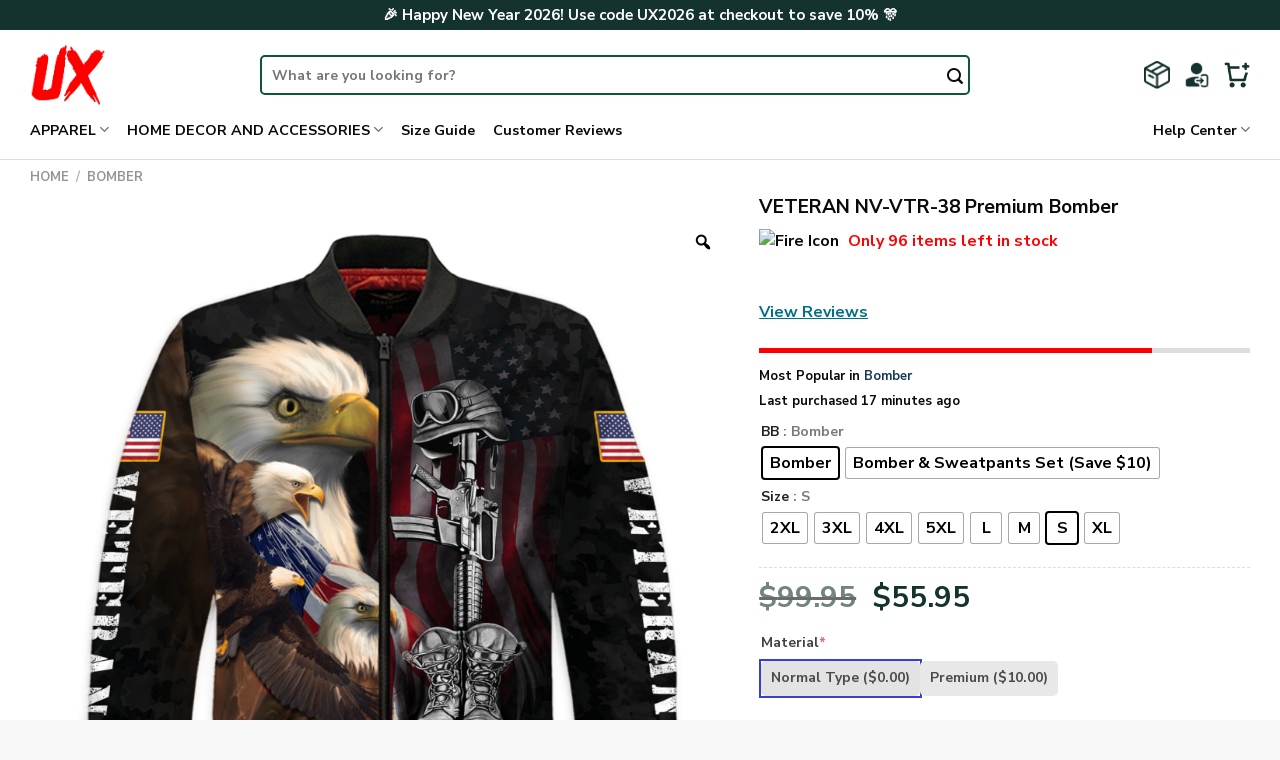

--- FILE ---
content_type: text/html; charset=UTF-8
request_url: https://veteranux.com/product/veteran-nv-vtr-38-premium-bomber/
body_size: 51337
content:

<!DOCTYPE html>
<html lang="en-US" dir="ltr" class="loading-site no-js">
<head>
	<meta charset="UTF-8" />
	<link rel="profile" href="https://gmpg.org/xfn/11" />
	<link rel="pingback" href="https://veteranux.com/xmlrpc.php" />

	<script>(function(html){html.className = html.className.replace(/\bno-js\b/,'js')})(document.documentElement);</script>
<meta name='robots' content='index, follow, max-image-preview:large, max-snippet:-1, max-video-preview:-1' />
<meta name="viewport" content="width=device-width, initial-scale=1, maximum-scale=1" />
	<!-- This site is optimized with the Yoast SEO plugin v25.9 - https://yoast.com/wordpress/plugins/seo/ -->
	<title>VETERAN NV-VTR-38 Premium Bomber - Veteran UX</title>
	<link rel="canonical" href="https://veteranux.com/product/veteran-nv-vtr-38-premium-bomber/" />
	<meta property="og:locale" content="en_US" />
	<meta property="og:type" content="article" />
	<meta property="og:title" content="VETERAN NV-VTR-38 Premium Bomber - Veteran UX" />
	<meta property="og:description" content="Veteran Bomber Jacket – Honor, Strength &amp; Everyday Comfort Show pride, resilience, and heritage with our Veteran Bomber Jacket, engineered with a multilayer construction for dependable warmth and protection. The outer nylon shell shields against cold winds and light rain, while the inner polyester lining and padded cotton layer deliver consistent insulation without feeling heavy. [...]" />
	<meta property="og:url" content="https://veteranux.com/product/veteran-nv-vtr-38-premium-bomber/" />
	<meta property="og:site_name" content="Veteran UX" />
	<meta property="article:modified_time" content="2025-11-24T02:57:48+00:00" />
	<meta property="og:image" content="https://veteranux.com/wp-content/uploads/2024/04/16607068421067f44b85.png" />
	<meta property="og:image:width" content="1500" />
	<meta property="og:image:height" content="1500" />
	<meta property="og:image:type" content="image/png" />
	<meta name="twitter:card" content="summary_large_image" />
	<meta name="twitter:label1" content="Est. reading time" />
	<meta name="twitter:data1" content="1 minute" />
	<script type="application/ld+json" class="yoast-schema-graph">{"@context":"https://schema.org","@graph":[{"@type":"WebPage","@id":"https://veteranux.com/product/veteran-nv-vtr-38-premium-bomber/","url":"https://veteranux.com/product/veteran-nv-vtr-38-premium-bomber/","name":"VETERAN NV-VTR-38 Premium Bomber - \bVeteran UX","isPartOf":{"@id":"https://veteranux.com/#website"},"primaryImageOfPage":{"@id":"https://veteranux.com/product/veteran-nv-vtr-38-premium-bomber/#primaryimage"},"image":{"@id":"https://veteranux.com/product/veteran-nv-vtr-38-premium-bomber/#primaryimage"},"thumbnailUrl":"https://veteranux.com/wp-content/uploads/2024/04/16607068421067f44b85.png","datePublished":"2024-04-12T11:51:32+00:00","dateModified":"2025-11-24T02:57:48+00:00","breadcrumb":{"@id":"https://veteranux.com/product/veteran-nv-vtr-38-premium-bomber/#breadcrumb"},"inLanguage":"en-US","potentialAction":[{"@type":"ReadAction","target":["https://veteranux.com/product/veteran-nv-vtr-38-premium-bomber/"]}]},{"@type":"ImageObject","inLanguage":"en-US","@id":"https://veteranux.com/product/veteran-nv-vtr-38-premium-bomber/#primaryimage","url":"https://veteranux.com/wp-content/uploads/2024/04/16607068421067f44b85.png","contentUrl":"https://veteranux.com/wp-content/uploads/2024/04/16607068421067f44b85.png","width":1500,"height":1500},{"@type":"BreadcrumbList","@id":"https://veteranux.com/product/veteran-nv-vtr-38-premium-bomber/#breadcrumb","itemListElement":[{"@type":"ListItem","position":1,"name":"Home","item":"https://veteranux.com/"},{"@type":"ListItem","position":2,"name":"Shop","item":"https://veteranux.com/shop/"},{"@type":"ListItem","position":3,"name":"VETERAN NV-VTR-38 Premium Bomber"}]},{"@type":"WebSite","@id":"https://veteranux.com/#website","url":"https://veteranux.com/","name":"\bVeteran UX","description":"","potentialAction":[{"@type":"SearchAction","target":{"@type":"EntryPoint","urlTemplate":"https://veteranux.com/?s={search_term_string}"},"query-input":{"@type":"PropertyValueSpecification","valueRequired":true,"valueName":"search_term_string"}}],"inLanguage":"en-US"}]}</script>
	<!-- / Yoast SEO plugin. -->


<link rel='dns-prefetch' href='//www.googletagmanager.com' />
<link rel='dns-prefetch' href='//cdn.jsdelivr.net' />
<link rel='prefetch' href='https://veteranux.com/wp-content/themes/flatsome/assets/js/chunk.countup.js?ver=3.16.2' />
<link rel='prefetch' href='https://veteranux.com/wp-content/themes/flatsome/assets/js/chunk.sticky-sidebar.js?ver=3.16.2' />
<link rel='prefetch' href='https://veteranux.com/wp-content/themes/flatsome/assets/js/chunk.tooltips.js?ver=3.16.2' />
<link rel='prefetch' href='https://veteranux.com/wp-content/themes/flatsome/assets/js/chunk.vendors-popups.js?ver=3.16.2' />
<link rel='prefetch' href='https://veteranux.com/wp-content/themes/flatsome/assets/js/chunk.vendors-slider.js?ver=3.16.2' />
<link rel="alternate" type="application/rss+xml" title="Veteran UX &raquo; Feed" href="https://veteranux.com/feed/" />
<link rel="alternate" type="application/rss+xml" title="Veteran UX &raquo; Comments Feed" href="https://veteranux.com/comments/feed/" />
<link rel="alternate" type="application/rss+xml" title="Veteran UX &raquo; VETERAN NV-VTR-38 Premium Bomber Comments Feed" href="https://veteranux.com/product/veteran-nv-vtr-38-premium-bomber/feed/" />
<link rel="alternate" title="oEmbed (JSON)" type="application/json+oembed" href="https://veteranux.com/wp-json/oembed/1.0/embed?url=https%3A%2F%2Fveteranux.com%2Fproduct%2Fveteran-nv-vtr-38-premium-bomber%2F" />
<link rel="alternate" title="oEmbed (XML)" type="text/xml+oembed" href="https://veteranux.com/wp-json/oembed/1.0/embed?url=https%3A%2F%2Fveteranux.com%2Fproduct%2Fveteran-nv-vtr-38-premium-bomber%2F&#038;format=xml" />
<style id='wp-img-auto-sizes-contain-inline-css' type='text/css'>
img:is([sizes=auto i],[sizes^="auto," i]){contain-intrinsic-size:3000px 1500px}
/*# sourceURL=wp-img-auto-sizes-contain-inline-css */
</style>
<style id='wp-emoji-styles-inline-css' type='text/css'>

	img.wp-smiley, img.emoji {
		display: inline !important;
		border: none !important;
		box-shadow: none !important;
		height: 1em !important;
		width: 1em !important;
		margin: 0 0.07em !important;
		vertical-align: -0.1em !important;
		background: none !important;
		padding: 0 !important;
	}
/*# sourceURL=wp-emoji-styles-inline-css */
</style>
<style id='wp-block-library-inline-css' type='text/css'>
:root{--wp-block-synced-color:#7a00df;--wp-block-synced-color--rgb:122,0,223;--wp-bound-block-color:var(--wp-block-synced-color);--wp-editor-canvas-background:#ddd;--wp-admin-theme-color:#007cba;--wp-admin-theme-color--rgb:0,124,186;--wp-admin-theme-color-darker-10:#006ba1;--wp-admin-theme-color-darker-10--rgb:0,107,160.5;--wp-admin-theme-color-darker-20:#005a87;--wp-admin-theme-color-darker-20--rgb:0,90,135;--wp-admin-border-width-focus:2px}@media (min-resolution:192dpi){:root{--wp-admin-border-width-focus:1.5px}}.wp-element-button{cursor:pointer}:root .has-very-light-gray-background-color{background-color:#eee}:root .has-very-dark-gray-background-color{background-color:#313131}:root .has-very-light-gray-color{color:#eee}:root .has-very-dark-gray-color{color:#313131}:root .has-vivid-green-cyan-to-vivid-cyan-blue-gradient-background{background:linear-gradient(135deg,#00d084,#0693e3)}:root .has-purple-crush-gradient-background{background:linear-gradient(135deg,#34e2e4,#4721fb 50%,#ab1dfe)}:root .has-hazy-dawn-gradient-background{background:linear-gradient(135deg,#faaca8,#dad0ec)}:root .has-subdued-olive-gradient-background{background:linear-gradient(135deg,#fafae1,#67a671)}:root .has-atomic-cream-gradient-background{background:linear-gradient(135deg,#fdd79a,#004a59)}:root .has-nightshade-gradient-background{background:linear-gradient(135deg,#330968,#31cdcf)}:root .has-midnight-gradient-background{background:linear-gradient(135deg,#020381,#2874fc)}:root{--wp--preset--font-size--normal:16px;--wp--preset--font-size--huge:42px}.has-regular-font-size{font-size:1em}.has-larger-font-size{font-size:2.625em}.has-normal-font-size{font-size:var(--wp--preset--font-size--normal)}.has-huge-font-size{font-size:var(--wp--preset--font-size--huge)}.has-text-align-center{text-align:center}.has-text-align-left{text-align:left}.has-text-align-right{text-align:right}.has-fit-text{white-space:nowrap!important}#end-resizable-editor-section{display:none}.aligncenter{clear:both}.items-justified-left{justify-content:flex-start}.items-justified-center{justify-content:center}.items-justified-right{justify-content:flex-end}.items-justified-space-between{justify-content:space-between}.screen-reader-text{border:0;clip-path:inset(50%);height:1px;margin:-1px;overflow:hidden;padding:0;position:absolute;width:1px;word-wrap:normal!important}.screen-reader-text:focus{background-color:#ddd;clip-path:none;color:#444;display:block;font-size:1em;height:auto;left:5px;line-height:normal;padding:15px 23px 14px;text-decoration:none;top:5px;width:auto;z-index:100000}html :where(.has-border-color){border-style:solid}html :where([style*=border-top-color]){border-top-style:solid}html :where([style*=border-right-color]){border-right-style:solid}html :where([style*=border-bottom-color]){border-bottom-style:solid}html :where([style*=border-left-color]){border-left-style:solid}html :where([style*=border-width]){border-style:solid}html :where([style*=border-top-width]){border-top-style:solid}html :where([style*=border-right-width]){border-right-style:solid}html :where([style*=border-bottom-width]){border-bottom-style:solid}html :where([style*=border-left-width]){border-left-style:solid}html :where(img[class*=wp-image-]){height:auto;max-width:100%}:where(figure){margin:0 0 1em}html :where(.is-position-sticky){--wp-admin--admin-bar--position-offset:var(--wp-admin--admin-bar--height,0px)}@media screen and (max-width:600px){html :where(.is-position-sticky){--wp-admin--admin-bar--position-offset:0px}}

/*# sourceURL=wp-block-library-inline-css */
</style><link rel='stylesheet' id='wc-blocks-style-css' href='https://veteranux.com/wp-content/plugins/woocommerce/assets/client/blocks/wc-blocks.css?ver=wc-10.1.3' type='text/css' media='all' />
<style id='global-styles-inline-css' type='text/css'>
:root{--wp--preset--aspect-ratio--square: 1;--wp--preset--aspect-ratio--4-3: 4/3;--wp--preset--aspect-ratio--3-4: 3/4;--wp--preset--aspect-ratio--3-2: 3/2;--wp--preset--aspect-ratio--2-3: 2/3;--wp--preset--aspect-ratio--16-9: 16/9;--wp--preset--aspect-ratio--9-16: 9/16;--wp--preset--color--black: #000000;--wp--preset--color--cyan-bluish-gray: #abb8c3;--wp--preset--color--white: #ffffff;--wp--preset--color--pale-pink: #f78da7;--wp--preset--color--vivid-red: #cf2e2e;--wp--preset--color--luminous-vivid-orange: #ff6900;--wp--preset--color--luminous-vivid-amber: #fcb900;--wp--preset--color--light-green-cyan: #7bdcb5;--wp--preset--color--vivid-green-cyan: #00d084;--wp--preset--color--pale-cyan-blue: #8ed1fc;--wp--preset--color--vivid-cyan-blue: #0693e3;--wp--preset--color--vivid-purple: #9b51e0;--wp--preset--gradient--vivid-cyan-blue-to-vivid-purple: linear-gradient(135deg,rgb(6,147,227) 0%,rgb(155,81,224) 100%);--wp--preset--gradient--light-green-cyan-to-vivid-green-cyan: linear-gradient(135deg,rgb(122,220,180) 0%,rgb(0,208,130) 100%);--wp--preset--gradient--luminous-vivid-amber-to-luminous-vivid-orange: linear-gradient(135deg,rgb(252,185,0) 0%,rgb(255,105,0) 100%);--wp--preset--gradient--luminous-vivid-orange-to-vivid-red: linear-gradient(135deg,rgb(255,105,0) 0%,rgb(207,46,46) 100%);--wp--preset--gradient--very-light-gray-to-cyan-bluish-gray: linear-gradient(135deg,rgb(238,238,238) 0%,rgb(169,184,195) 100%);--wp--preset--gradient--cool-to-warm-spectrum: linear-gradient(135deg,rgb(74,234,220) 0%,rgb(151,120,209) 20%,rgb(207,42,186) 40%,rgb(238,44,130) 60%,rgb(251,105,98) 80%,rgb(254,248,76) 100%);--wp--preset--gradient--blush-light-purple: linear-gradient(135deg,rgb(255,206,236) 0%,rgb(152,150,240) 100%);--wp--preset--gradient--blush-bordeaux: linear-gradient(135deg,rgb(254,205,165) 0%,rgb(254,45,45) 50%,rgb(107,0,62) 100%);--wp--preset--gradient--luminous-dusk: linear-gradient(135deg,rgb(255,203,112) 0%,rgb(199,81,192) 50%,rgb(65,88,208) 100%);--wp--preset--gradient--pale-ocean: linear-gradient(135deg,rgb(255,245,203) 0%,rgb(182,227,212) 50%,rgb(51,167,181) 100%);--wp--preset--gradient--electric-grass: linear-gradient(135deg,rgb(202,248,128) 0%,rgb(113,206,126) 100%);--wp--preset--gradient--midnight: linear-gradient(135deg,rgb(2,3,129) 0%,rgb(40,116,252) 100%);--wp--preset--font-size--small: 13px;--wp--preset--font-size--medium: 20px;--wp--preset--font-size--large: 36px;--wp--preset--font-size--x-large: 42px;--wp--preset--spacing--20: 0.44rem;--wp--preset--spacing--30: 0.67rem;--wp--preset--spacing--40: 1rem;--wp--preset--spacing--50: 1.5rem;--wp--preset--spacing--60: 2.25rem;--wp--preset--spacing--70: 3.38rem;--wp--preset--spacing--80: 5.06rem;--wp--preset--shadow--natural: 6px 6px 9px rgba(0, 0, 0, 0.2);--wp--preset--shadow--deep: 12px 12px 50px rgba(0, 0, 0, 0.4);--wp--preset--shadow--sharp: 6px 6px 0px rgba(0, 0, 0, 0.2);--wp--preset--shadow--outlined: 6px 6px 0px -3px rgb(255, 255, 255), 6px 6px rgb(0, 0, 0);--wp--preset--shadow--crisp: 6px 6px 0px rgb(0, 0, 0);}:where(.is-layout-flex){gap: 0.5em;}:where(.is-layout-grid){gap: 0.5em;}body .is-layout-flex{display: flex;}.is-layout-flex{flex-wrap: wrap;align-items: center;}.is-layout-flex > :is(*, div){margin: 0;}body .is-layout-grid{display: grid;}.is-layout-grid > :is(*, div){margin: 0;}:where(.wp-block-columns.is-layout-flex){gap: 2em;}:where(.wp-block-columns.is-layout-grid){gap: 2em;}:where(.wp-block-post-template.is-layout-flex){gap: 1.25em;}:where(.wp-block-post-template.is-layout-grid){gap: 1.25em;}.has-black-color{color: var(--wp--preset--color--black) !important;}.has-cyan-bluish-gray-color{color: var(--wp--preset--color--cyan-bluish-gray) !important;}.has-white-color{color: var(--wp--preset--color--white) !important;}.has-pale-pink-color{color: var(--wp--preset--color--pale-pink) !important;}.has-vivid-red-color{color: var(--wp--preset--color--vivid-red) !important;}.has-luminous-vivid-orange-color{color: var(--wp--preset--color--luminous-vivid-orange) !important;}.has-luminous-vivid-amber-color{color: var(--wp--preset--color--luminous-vivid-amber) !important;}.has-light-green-cyan-color{color: var(--wp--preset--color--light-green-cyan) !important;}.has-vivid-green-cyan-color{color: var(--wp--preset--color--vivid-green-cyan) !important;}.has-pale-cyan-blue-color{color: var(--wp--preset--color--pale-cyan-blue) !important;}.has-vivid-cyan-blue-color{color: var(--wp--preset--color--vivid-cyan-blue) !important;}.has-vivid-purple-color{color: var(--wp--preset--color--vivid-purple) !important;}.has-black-background-color{background-color: var(--wp--preset--color--black) !important;}.has-cyan-bluish-gray-background-color{background-color: var(--wp--preset--color--cyan-bluish-gray) !important;}.has-white-background-color{background-color: var(--wp--preset--color--white) !important;}.has-pale-pink-background-color{background-color: var(--wp--preset--color--pale-pink) !important;}.has-vivid-red-background-color{background-color: var(--wp--preset--color--vivid-red) !important;}.has-luminous-vivid-orange-background-color{background-color: var(--wp--preset--color--luminous-vivid-orange) !important;}.has-luminous-vivid-amber-background-color{background-color: var(--wp--preset--color--luminous-vivid-amber) !important;}.has-light-green-cyan-background-color{background-color: var(--wp--preset--color--light-green-cyan) !important;}.has-vivid-green-cyan-background-color{background-color: var(--wp--preset--color--vivid-green-cyan) !important;}.has-pale-cyan-blue-background-color{background-color: var(--wp--preset--color--pale-cyan-blue) !important;}.has-vivid-cyan-blue-background-color{background-color: var(--wp--preset--color--vivid-cyan-blue) !important;}.has-vivid-purple-background-color{background-color: var(--wp--preset--color--vivid-purple) !important;}.has-black-border-color{border-color: var(--wp--preset--color--black) !important;}.has-cyan-bluish-gray-border-color{border-color: var(--wp--preset--color--cyan-bluish-gray) !important;}.has-white-border-color{border-color: var(--wp--preset--color--white) !important;}.has-pale-pink-border-color{border-color: var(--wp--preset--color--pale-pink) !important;}.has-vivid-red-border-color{border-color: var(--wp--preset--color--vivid-red) !important;}.has-luminous-vivid-orange-border-color{border-color: var(--wp--preset--color--luminous-vivid-orange) !important;}.has-luminous-vivid-amber-border-color{border-color: var(--wp--preset--color--luminous-vivid-amber) !important;}.has-light-green-cyan-border-color{border-color: var(--wp--preset--color--light-green-cyan) !important;}.has-vivid-green-cyan-border-color{border-color: var(--wp--preset--color--vivid-green-cyan) !important;}.has-pale-cyan-blue-border-color{border-color: var(--wp--preset--color--pale-cyan-blue) !important;}.has-vivid-cyan-blue-border-color{border-color: var(--wp--preset--color--vivid-cyan-blue) !important;}.has-vivid-purple-border-color{border-color: var(--wp--preset--color--vivid-purple) !important;}.has-vivid-cyan-blue-to-vivid-purple-gradient-background{background: var(--wp--preset--gradient--vivid-cyan-blue-to-vivid-purple) !important;}.has-light-green-cyan-to-vivid-green-cyan-gradient-background{background: var(--wp--preset--gradient--light-green-cyan-to-vivid-green-cyan) !important;}.has-luminous-vivid-amber-to-luminous-vivid-orange-gradient-background{background: var(--wp--preset--gradient--luminous-vivid-amber-to-luminous-vivid-orange) !important;}.has-luminous-vivid-orange-to-vivid-red-gradient-background{background: var(--wp--preset--gradient--luminous-vivid-orange-to-vivid-red) !important;}.has-very-light-gray-to-cyan-bluish-gray-gradient-background{background: var(--wp--preset--gradient--very-light-gray-to-cyan-bluish-gray) !important;}.has-cool-to-warm-spectrum-gradient-background{background: var(--wp--preset--gradient--cool-to-warm-spectrum) !important;}.has-blush-light-purple-gradient-background{background: var(--wp--preset--gradient--blush-light-purple) !important;}.has-blush-bordeaux-gradient-background{background: var(--wp--preset--gradient--blush-bordeaux) !important;}.has-luminous-dusk-gradient-background{background: var(--wp--preset--gradient--luminous-dusk) !important;}.has-pale-ocean-gradient-background{background: var(--wp--preset--gradient--pale-ocean) !important;}.has-electric-grass-gradient-background{background: var(--wp--preset--gradient--electric-grass) !important;}.has-midnight-gradient-background{background: var(--wp--preset--gradient--midnight) !important;}.has-small-font-size{font-size: var(--wp--preset--font-size--small) !important;}.has-medium-font-size{font-size: var(--wp--preset--font-size--medium) !important;}.has-large-font-size{font-size: var(--wp--preset--font-size--large) !important;}.has-x-large-font-size{font-size: var(--wp--preset--font-size--x-large) !important;}
/*# sourceURL=global-styles-inline-css */
</style>

<style id='classic-theme-styles-inline-css' type='text/css'>
/*! This file is auto-generated */
.wp-block-button__link{color:#fff;background-color:#32373c;border-radius:9999px;box-shadow:none;text-decoration:none;padding:calc(.667em + 2px) calc(1.333em + 2px);font-size:1.125em}.wp-block-file__button{background:#32373c;color:#fff;text-decoration:none}
/*# sourceURL=/wp-includes/css/classic-themes.min.css */
</style>
<link rel='stylesheet' id='cr-frontend-css-css' href='https://veteranux.com/wp-content/plugins/customer-reviews-woocommerce/css/frontend.css?ver=5.88.1' type='text/css' media='all' />
<link rel='stylesheet' id='contact-form-7-css' href='https://veteranux.com/wp-content/plugins/contact-form-7/includes/css/styles.css?ver=5.9.3' type='text/css' media='all' />
<link rel='stylesheet' id='delivery-timeline-plugin-style-css' href='https://veteranux.com/wp-content/plugins/woo-delivery-time/css/delivery-timeline.css?ver=6.9' type='text/css' media='all' />
<link rel='stylesheet' id='photoswipe-css' href='https://veteranux.com/wp-content/plugins/woocommerce/assets/css/photoswipe/photoswipe.min.css?ver=10.1.3' type='text/css' media='all' />
<link rel='stylesheet' id='photoswipe-default-skin-css' href='https://veteranux.com/wp-content/plugins/woocommerce/assets/css/photoswipe/default-skin/default-skin.min.css?ver=10.1.3' type='text/css' media='all' />
<style id='woocommerce-inline-inline-css' type='text/css'>
.woocommerce form .form-row .required { visibility: visible; }
/*# sourceURL=woocommerce-inline-inline-css */
</style>
<link rel='stylesheet' id='woo-variation-gallery-slider-css' href='https://veteranux.com/wp-content/plugins/woo-variation-gallery/assets/css/slick.min.css?ver=1.8.1' type='text/css' media='all' />
<link rel='stylesheet' id='dashicons-css' href='https://veteranux.com/wp-includes/css/dashicons.min.css?ver=6.9' type='text/css' media='all' />
<style id='dashicons-inline-css' type='text/css'>
[data-font="Dashicons"]:before {font-family: 'Dashicons' !important;content: attr(data-icon) !important;speak: none !important;font-weight: normal !important;font-variant: normal !important;text-transform: none !important;line-height: 1 !important;font-style: normal !important;-webkit-font-smoothing: antialiased !important;-moz-osx-font-smoothing: grayscale !important;}
/*# sourceURL=dashicons-inline-css */
</style>
<link rel='stylesheet' id='woo-variation-gallery-css' href='https://veteranux.com/wp-content/plugins/woo-variation-gallery/assets/css/frontend.min.css?ver=1741195955' type='text/css' media='all' />
<style id='woo-variation-gallery-inline-css' type='text/css'>
:root {--wvg-thumbnail-item: 4;--wvg-thumbnail-item-gap: 10px;--wvg-single-image-size: 900px;--wvg-gallery-width: 100%;--wvg-gallery-margin: 30px;}/* Default Width */.woo-variation-product-gallery {max-width: 100% !important;width: 100%;}/* Medium Devices, Desktops */@media only screen and (max-width: 992px) {.woo-variation-product-gallery {width: 992px;max-width: 100% !important;}}/* Small Devices, Tablets */@media only screen and (max-width: 768px) {.woo-variation-product-gallery {width: 768px;max-width: 100% !important; float: none;}}/* Extra Small Devices, Phones */@media only screen and (max-width: 480px) {.woo-variation-product-gallery {width: 480px;max-width: 100% !important; float: none;}}
/*# sourceURL=woo-variation-gallery-inline-css */
</style>
<link rel='stylesheet' id='woo-variation-swatches-css' href='https://veteranux.com/wp-content/plugins/woo-variation-swatches/assets/css/frontend.min.css?ver=1762882374' type='text/css' media='all' />
<style id='woo-variation-swatches-inline-css' type='text/css'>
:root {
--wvs-tick:url("data:image/svg+xml;utf8,%3Csvg filter='drop-shadow(0px 0px 2px rgb(0 0 0 / .8))' xmlns='http://www.w3.org/2000/svg'  viewBox='0 0 30 30'%3E%3Cpath fill='none' stroke='%23ffffff' stroke-linecap='round' stroke-linejoin='round' stroke-width='4' d='M4 16L11 23 27 7'/%3E%3C/svg%3E");

--wvs-cross:url("data:image/svg+xml;utf8,%3Csvg filter='drop-shadow(0px 0px 5px rgb(255 255 255 / .6))' xmlns='http://www.w3.org/2000/svg' width='72px' height='72px' viewBox='0 0 24 24'%3E%3Cpath fill='none' stroke='%23ff0000' stroke-linecap='round' stroke-width='0.6' d='M5 5L19 19M19 5L5 19'/%3E%3C/svg%3E");
--wvs-single-product-item-width:30px;
--wvs-single-product-item-height:30px;
--wvs-single-product-item-font-size:16px}
/*# sourceURL=woo-variation-swatches-inline-css */
</style>
<link rel='stylesheet' id='gateway-css' href='https://veteranux.com/wp-content/plugins/woocommerce-paypal-payments/modules/ppcp-button/assets/css/gateway.css?ver=3.3.0' type='text/css' media='all' />
<link rel='stylesheet' id='brands-styles-css' href='https://veteranux.com/wp-content/plugins/woocommerce/assets/css/brands.css?ver=10.1.3' type='text/css' media='all' />
<link rel='stylesheet' id='wcpa-frontend-css' href='https://veteranux.com/wp-content/plugins/woo-custom-product-addons-pro/assets/css/style_1.css?ver=5.1.0' type='text/css' media='all' />
<link rel='stylesheet' id='flexible-shipping-free-shipping-css' href='https://veteranux.com/wp-content/plugins/flexible-shipping/assets/dist/css/free-shipping.css?ver=6.4.0.2' type='text/css' media='all' />
<link rel='stylesheet' id='flatsome-main-css' href='https://veteranux.com/wp-content/themes/flatsome/assets/css/flatsome.css?ver=3.16.2' type='text/css' media='all' />
<style id='flatsome-main-inline-css' type='text/css'>
@font-face {
				font-family: "fl-icons";
				font-display: block;
				src: url(https://veteranux.com/wp-content/themes/flatsome/assets/css/icons/fl-icons.eot?v=3.16.2);
				src:
					url(https://veteranux.com/wp-content/themes/flatsome/assets/css/icons/fl-icons.eot#iefix?v=3.16.2) format("embedded-opentype"),
					url(https://veteranux.com/wp-content/themes/flatsome/assets/css/icons/fl-icons.woff2?v=3.16.2) format("woff2"),
					url(https://veteranux.com/wp-content/themes/flatsome/assets/css/icons/fl-icons.ttf?v=3.16.2) format("truetype"),
					url(https://veteranux.com/wp-content/themes/flatsome/assets/css/icons/fl-icons.woff?v=3.16.2) format("woff"),
					url(https://veteranux.com/wp-content/themes/flatsome/assets/css/icons/fl-icons.svg?v=3.16.2#fl-icons) format("svg");
			}
/*# sourceURL=flatsome-main-inline-css */
</style>
<link rel='stylesheet' id='flatsome-shop-css' href='https://veteranux.com/wp-content/themes/flatsome/assets/css/flatsome-shop.css?ver=3.16.2' type='text/css' media='all' />
<link rel='stylesheet' id='flatsome-style-css' href='https://veteranux.com/wp-content/themes/flatsome-child/style.css?ver=3.2' type='text/css' media='all' />
<script type="text/template" id="tmpl-variation-template">
	<div class="woocommerce-variation-description">{{{ data.variation.variation_description }}}</div>
	<div class="woocommerce-variation-price">{{{ data.variation.price_html }}}</div>
	<div class="woocommerce-variation-availability">{{{ data.variation.availability_html }}}</div>
</script>
<script type="text/template" id="tmpl-unavailable-variation-template">
	<p role="alert">Sorry, this product is unavailable. Please choose a different combination.</p>
</script>
<script type="text/javascript" id="woocommerce-google-analytics-integration-gtag-js-after">
/* <![CDATA[ */
/* Google Analytics for WooCommerce (gtag.js) */
					window.dataLayer = window.dataLayer || [];
					function gtag(){dataLayer.push(arguments);}
					// Set up default consent state.
					for ( const mode of [{"analytics_storage":"denied","ad_storage":"denied","ad_user_data":"denied","ad_personalization":"denied","region":["AT","BE","BG","HR","CY","CZ","DK","EE","FI","FR","DE","GR","HU","IS","IE","IT","LV","LI","LT","LU","MT","NL","NO","PL","PT","RO","SK","SI","ES","SE","GB","CH"]}] || [] ) {
						gtag( "consent", "default", { "wait_for_update": 500, ...mode } );
					}
					gtag("js", new Date());
					gtag("set", "developer_id.dOGY3NW", true);
					gtag("config", "GT-T5668ZQS", {"track_404":true,"allow_google_signals":true,"logged_in":false,"linker":{"domains":[],"allow_incoming":false},"custom_map":{"dimension1":"logged_in"}});
//# sourceURL=woocommerce-google-analytics-integration-gtag-js-after
/* ]]> */
</script>
<script type="text/javascript" src="https://veteranux.com/wp-includes/js/jquery/jquery.min.js?ver=3.7.1" id="jquery-core-js"></script>
<script type="text/javascript" src="https://veteranux.com/wp-includes/js/jquery/jquery-migrate.min.js?ver=3.4.1" id="jquery-migrate-js"></script>
<script type="text/javascript" src="https://veteranux.com/wp-content/plugins/woocommerce/assets/js/jquery-blockui/jquery.blockUI.min.js?ver=2.7.0-wc.10.1.3" id="jquery-blockui-js" data-wp-strategy="defer"></script>
<script type="text/javascript" id="wc-add-to-cart-js-extra">
/* <![CDATA[ */
var wc_add_to_cart_params = {"ajax_url":"/wp-admin/admin-ajax.php","wc_ajax_url":"/?wc-ajax=%%endpoint%%","i18n_view_cart":"View cart","cart_url":"https://veteranux.com/cart/","is_cart":"","cart_redirect_after_add":"no"};
//# sourceURL=wc-add-to-cart-js-extra
/* ]]> */
</script>
<script type="text/javascript" src="https://veteranux.com/wp-content/plugins/woocommerce/assets/js/frontend/add-to-cart.min.js?ver=10.1.3" id="wc-add-to-cart-js" defer="defer" data-wp-strategy="defer"></script>
<script type="text/javascript" src="https://veteranux.com/wp-content/plugins/woocommerce/assets/js/zoom/jquery.zoom.min.js?ver=1.7.21-wc.10.1.3" id="zoom-js" defer="defer" data-wp-strategy="defer"></script>
<script type="text/javascript" src="https://veteranux.com/wp-content/plugins/woocommerce/assets/js/photoswipe/photoswipe.min.js?ver=4.1.1-wc.10.1.3" id="photoswipe-js" defer="defer" data-wp-strategy="defer"></script>
<script type="text/javascript" src="https://veteranux.com/wp-content/plugins/woocommerce/assets/js/photoswipe/photoswipe-ui-default.min.js?ver=4.1.1-wc.10.1.3" id="photoswipe-ui-default-js" defer="defer" data-wp-strategy="defer"></script>
<script type="text/javascript" id="wc-single-product-js-extra">
/* <![CDATA[ */
var wc_single_product_params = {"i18n_required_rating_text":"Please select a rating","i18n_rating_options":["1 of 5 stars","2 of 5 stars","3 of 5 stars","4 of 5 stars","5 of 5 stars"],"i18n_product_gallery_trigger_text":"View full-screen image gallery","review_rating_required":"yes","flexslider":{"rtl":false,"animation":"slide","smoothHeight":true,"directionNav":false,"controlNav":"thumbnails","slideshow":false,"animationSpeed":500,"animationLoop":false,"allowOneSlide":false},"zoom_enabled":"1","zoom_options":[],"photoswipe_enabled":"1","photoswipe_options":{"shareEl":false,"closeOnScroll":false,"history":false,"hideAnimationDuration":0,"showAnimationDuration":0},"flexslider_enabled":""};
//# sourceURL=wc-single-product-js-extra
/* ]]> */
</script>
<script type="text/javascript" src="https://veteranux.com/wp-content/plugins/woocommerce/assets/js/frontend/single-product.min.js?ver=10.1.3" id="wc-single-product-js" defer="defer" data-wp-strategy="defer"></script>
<script type="text/javascript" src="https://veteranux.com/wp-content/plugins/woocommerce/assets/js/js-cookie/js.cookie.min.js?ver=2.1.4-wc.10.1.3" id="js-cookie-js" defer="defer" data-wp-strategy="defer"></script>
<script type="text/javascript" id="woocommerce-js-extra">
/* <![CDATA[ */
var woocommerce_params = {"ajax_url":"/wp-admin/admin-ajax.php","wc_ajax_url":"/?wc-ajax=%%endpoint%%","i18n_password_show":"Show password","i18n_password_hide":"Hide password"};
//# sourceURL=woocommerce-js-extra
/* ]]> */
</script>
<script type="text/javascript" src="https://veteranux.com/wp-content/plugins/woocommerce/assets/js/frontend/woocommerce.min.js?ver=10.1.3" id="woocommerce-js" defer="defer" data-wp-strategy="defer"></script>
<script type="text/javascript" src="https://veteranux.com/wp-includes/js/underscore.min.js?ver=1.13.7" id="underscore-js"></script>
<script type="text/javascript" id="wp-util-js-extra">
/* <![CDATA[ */
var _wpUtilSettings = {"ajax":{"url":"/wp-admin/admin-ajax.php"}};
//# sourceURL=wp-util-js-extra
/* ]]> */
</script>
<script type="text/javascript" src="https://veteranux.com/wp-includes/js/wp-util.min.js?ver=6.9" id="wp-util-js"></script>
<script type="text/javascript" src="https://veteranux.com/wp-content/themes/flatsome-child/custom-woo-custom-product-addons-pro.js?ver=6.9" id="customize-js"></script>
<link rel="https://api.w.org/" href="https://veteranux.com/wp-json/" /><link rel="alternate" title="JSON" type="application/json" href="https://veteranux.com/wp-json/wp/v2/product/252335" /><link rel="EditURI" type="application/rsd+xml" title="RSD" href="https://veteranux.com/xmlrpc.php?rsd" />
<meta name="generator" content="WordPress 6.9" />
<meta name="generator" content="WooCommerce 10.1.3" />
<link rel='shortlink' href='https://veteranux.com/?p=252335' />

		<!-- GA Google Analytics @ https://m0n.co/ga -->
		<script async src="https://www.googletagmanager.com/gtag/js?id=G-0X2J0V3K8J"></script>
		<script>
			window.dataLayer = window.dataLayer || [];
			function gtag(){dataLayer.push(arguments);}
			gtag('js', new Date());
			gtag('config', 'G-0X2J0V3K8J');
		</script>

	<style>.bg{opacity: 0; transition: opacity 1s; -webkit-transition: opacity 1s;} .bg-loaded{opacity: 1;}</style><!-- Google tag (gtag.js) -->
<script async src="https://www.googletagmanager.com/gtag/js?id=G-0X2J0V3K8J"></script>
<script>
  window.dataLayer = window.dataLayer || [];
  function gtag(){dataLayer.push(arguments);}
  gtag('js', new Date());

  gtag('config', 'G-0X2J0V3K8J');
</script>
<!-- Meta Pixel Code -->
<script>
!function(f,b,e,v,n,t,s)
{if(f.fbq)return;n=f.fbq=function(){n.callMethod?
n.callMethod.apply(n,arguments):n.queue.push(arguments)};
if(!f._fbq)f._fbq=n;n.push=n;n.loaded=!0;n.version='2.0';
n.queue=[];t=b.createElement(e);t.async=!0;
t.src=v;s=b.getElementsByTagName(e)[0];
s.parentNode.insertBefore(t,s)}(window, document,'script',
'https://connect.facebook.net/en_US/fbevents.js');
fbq('init', '1886494411700863');
fbq('track', 'PageView');
</script>
<noscript><img height="1" width="1" style="display:none"
src="https://www.facebook.com/tr?id=1886494411700863&ev=PageView&noscript=1"
/></noscript>
<!-- End Meta Pixel Code -->	<noscript><style>.woocommerce-product-gallery{ opacity: 1 !important; }</style></noscript>
	<style>:root{  --wcpasectiontitlesize:14px;   --wcpalabelsize:14px;   --wcpadescsize:13px;   --wcpaerrorsize:13px;   --wcpalabelweight:normal;   --wcpadescweight:normal;   --wcpaborderwidth:1px;   --wcpaborderradius:6px;   --wcpainputheight:45px;   --wcpachecklabelsize:14px;   --wcpacheckborderwidth:1px;   --wcpacheckwidth:20px;   --wcpacheckheight:20px;   --wcpacheckborderradius:4px;   --wcpacheckbuttonradius:5px;   --wcpacheckbuttonborder:2px;   --wcpaqtywidth:100px;   --wcpaqtyheight:45px;   --wcpaqtyradius:6px; }:root{  --wcpasectiontitlecolor:#4A4A4A;   --wcpasectiontitlebg:rgba(238,238,238,0.28);   --wcpalinecolor:#Bebebe;   --wcpabuttoncolor:#3340d3;   --wcpalabelcolor:#424242;   --wcpadesccolor:#797979;   --wcpabordercolor:#c6d0e9;   --wcpabordercolorfocus:#3561f3;   --wcpainputbgcolor:#FFFFFF;   --wcpainputcolor:#5d5d5d;   --wcpachecklabelcolor:#4a4a4a;   --wcpacheckbgcolor:#3340d3;   --wcpacheckbordercolor:#B9CBE3;   --wcpachecktickcolor:#ffffff;   --wcparadiobgcolor:#3340d3;   --wcparadiobordercolor:#B9CBE3;   --wcparadioselbordercolor:#3340d3;   --wcpabuttontextcolor:#ffffff;   --wcpaerrorcolor:#F55050;   --wcpacheckbuttoncolor:#CAE2F9;   --wcpacheckbuttonbordercolor:#EEEEEE;   --wcpacheckbuttonselectioncolor:#CECECE;   --wcpaimageselectionoutline:#3340d3;   --wcpaimagetickbg:#2649FF;   --wcpaimagetickcolor:#FFFFFF;   --wcpaimagetickborder:#FFFFFF;   --wcpaimagemagnifierbg:#2649FF;   --wcpaimagemagnifiercolor:#ffffff;   --wcpaimagemagnifierborder:#FFFFFF;   --wcpaimageselectionshadow:rgba(0,0,0,0.25);   --wcpachecktogglebg:#CAE2F9;   --wcpachecktogglecirclecolor:#FFFFFF;   --wcpachecktogglebgactive:#BADA55;   --wcpaqtybuttoncolor:#EEEEEE;   --wcpaqtybuttonhovercolor:#DDDDDD;   --wcpaqtybuttontextcolor:#424242; }:root{  --wcpaleftlabelwidth:120px; }</style><link rel="icon" href="https://veteranux.com/wp-content/uploads/2024/05/cropped-ux-font-overdrive-sunset-32x32.png" sizes="32x32" />
<link rel="icon" href="https://veteranux.com/wp-content/uploads/2024/05/cropped-ux-font-overdrive-sunset-192x192.png" sizes="192x192" />
<link rel="apple-touch-icon" href="https://veteranux.com/wp-content/uploads/2024/05/cropped-ux-font-overdrive-sunset-180x180.png" />
<meta name="msapplication-TileImage" content="https://veteranux.com/wp-content/uploads/2024/05/cropped-ux-font-overdrive-sunset-270x270.png" />
<style id="custom-css" type="text/css">:root {--primary-color: #14332e;}.container-width, .full-width .ubermenu-nav, .container, .row{max-width: 1250px}.row.row-collapse{max-width: 1220px}.row.row-small{max-width: 1242.5px}.row.row-large{max-width: 1280px}.header-main{height: 90px}#logo img{max-height: 90px}#logo{width:200px;}#logo img{padding:7px 0;}.header-top{min-height: 30px}.transparent .header-main{height: 90px}.transparent #logo img{max-height: 90px}.has-transparent + .page-title:first-of-type,.has-transparent + #main > .page-title,.has-transparent + #main > div > .page-title,.has-transparent + #main .page-header-wrapper:first-of-type .page-title{padding-top: 170px;}.header.show-on-scroll,.stuck .header-main{height:70px!important}.stuck #logo img{max-height: 70px!important}.search-form{ width: 81%;}.header-bottom {background-color: #ffffff}.top-bar-nav > li > a{line-height: 16px }.stuck .header-main .nav > li > a{line-height: 50px }.header-bottom-nav > li > a{line-height: 16px }@media (max-width: 549px) {.header-main{height: 70px}#logo img{max-height: 70px}}/* Color */.accordion-title.active, .has-icon-bg .icon .icon-inner,.logo a, .primary.is-underline, .primary.is-link, .badge-outline .badge-inner, .nav-outline > li.active> a,.nav-outline >li.active > a, .cart-icon strong,[data-color='primary'], .is-outline.primary{color: #14332e;}/* Color !important */[data-text-color="primary"]{color: #14332e!important;}/* Background Color */[data-text-bg="primary"]{background-color: #14332e;}/* Background */.scroll-to-bullets a,.featured-title, .label-new.menu-item > a:after, .nav-pagination > li > .current,.nav-pagination > li > span:hover,.nav-pagination > li > a:hover,.has-hover:hover .badge-outline .badge-inner,button[type="submit"], .button.wc-forward:not(.checkout):not(.checkout-button), .button.submit-button, .button.primary:not(.is-outline),.featured-table .title,.is-outline:hover, .has-icon:hover .icon-label,.nav-dropdown-bold .nav-column li > a:hover, .nav-dropdown.nav-dropdown-bold > li > a:hover, .nav-dropdown-bold.dark .nav-column li > a:hover, .nav-dropdown.nav-dropdown-bold.dark > li > a:hover, .header-vertical-menu__opener ,.is-outline:hover, .tagcloud a:hover,.grid-tools a, input[type='submit']:not(.is-form), .box-badge:hover .box-text, input.button.alt,.nav-box > li > a:hover,.nav-box > li.active > a,.nav-pills > li.active > a ,.current-dropdown .cart-icon strong, .cart-icon:hover strong, .nav-line-bottom > li > a:before, .nav-line-grow > li > a:before, .nav-line > li > a:before,.banner, .header-top, .slider-nav-circle .flickity-prev-next-button:hover svg, .slider-nav-circle .flickity-prev-next-button:hover .arrow, .primary.is-outline:hover, .button.primary:not(.is-outline), input[type='submit'].primary, input[type='submit'].primary, input[type='reset'].button, input[type='button'].primary, .badge-inner{background-color: #14332e;}/* Border */.nav-vertical.nav-tabs > li.active > a,.scroll-to-bullets a.active,.nav-pagination > li > .current,.nav-pagination > li > span:hover,.nav-pagination > li > a:hover,.has-hover:hover .badge-outline .badge-inner,.accordion-title.active,.featured-table,.is-outline:hover, .tagcloud a:hover,blockquote, .has-border, .cart-icon strong:after,.cart-icon strong,.blockUI:before, .processing:before,.loading-spin, .slider-nav-circle .flickity-prev-next-button:hover svg, .slider-nav-circle .flickity-prev-next-button:hover .arrow, .primary.is-outline:hover{border-color: #14332e}.nav-tabs > li.active > a{border-top-color: #14332e}.widget_shopping_cart_content .blockUI.blockOverlay:before { border-left-color: #14332e }.woocommerce-checkout-review-order .blockUI.blockOverlay:before { border-left-color: #14332e }/* Fill */.slider .flickity-prev-next-button:hover svg,.slider .flickity-prev-next-button:hover .arrow{fill: #14332e;}/* Focus */.primary:focus-visible, .submit-button:focus-visible, button[type="submit"]:focus-visible { outline-color: #14332e!important; }/* Background Color */[data-icon-label]:after, .secondary.is-underline:hover,.secondary.is-outline:hover,.icon-label,.button.secondary:not(.is-outline),.button.alt:not(.is-outline), .badge-inner.on-sale, .button.checkout, .single_add_to_cart_button, .current .breadcrumb-step{ background-color:#14332e; }[data-text-bg="secondary"]{background-color: #14332e;}/* Color */.secondary.is-underline,.secondary.is-link, .secondary.is-outline,.stars a.active, .star-rating:before, .woocommerce-page .star-rating:before,.star-rating span:before, .color-secondary{color: #14332e}/* Color !important */[data-text-color="secondary"]{color: #14332e!important;}/* Border */.secondary.is-outline:hover{border-color:#14332e}/* Focus */.secondary:focus-visible, .alt:focus-visible { outline-color: #14332e!important; }body{color: #0a0a0a}h1,h2,h3,h4,h5,h6,.heading-font{color: #0a0a0a;}body{font-family: "Nunito Sans", sans-serif;}body {font-weight: 700;font-style: normal;}.nav > li > a {font-family: "Nunito Sans", sans-serif;}.mobile-sidebar-levels-2 .nav > li > ul > li > a {font-family: "Nunito Sans", sans-serif;}.nav > li > a,.mobile-sidebar-levels-2 .nav > li > ul > li > a {font-weight: 600;font-style: normal;}h1,h2,h3,h4,h5,h6,.heading-font, .off-canvas-center .nav-sidebar.nav-vertical > li > a{font-family: "Nunito Sans", sans-serif;}h1,h2,h3,h4,h5,h6,.heading-font,.banner h1,.banner h2 {font-weight: 600;font-style: normal;}.alt-font{font-family: "Nunito Sans", sans-serif;}.alt-font {font-weight: 700!important;font-style: normal!important;}.breadcrumbs{text-transform: none;}button,.button{text-transform: none;}.nav > li > a, .links > li > a{text-transform: none;}.section-title span{text-transform: none;}h3.widget-title,span.widget-title{text-transform: none;}.header:not(.transparent) .header-bottom-nav.nav > li > a{color: #0a0a0a;}a{color: #183a59;}@media screen and (min-width: 550px){.products .box-vertical .box-image{min-width: 500px!important;width: 500px!important;}}.absolute-footer, html{background-color: #f8f8f8}button[name='update_cart'] { display: none; }.nav-vertical-fly-out > li + li {border-top-width: 1px; border-top-style: solid;}/* Custom CSS *//*custom header*/.header-search-form-wrapper .form-flat input:not([type="submit"]) {background: #fff;border: 1.5px solid #0f5636;border-radius: 5px;font-size: 14px;max-width: 99.5%;min-height: 40px;min-width: 330px;}.header-bottom{border-bottom:1px solid #ddd;margin: -20px 0 0 0;padding: 10px 0 10px 0;}.searchform .button.icon{margin: 4px 0 0;} .button.icon.is-small i {top: -1px;color: #fff;}.header-account-title {display: inline-block;line-height: 1.6;color:#fff;}.button.icon.is-small {border-width: 0px;margin: 2px 0 0 0;}.nav p {margin: 0;padding-bottom: 0;}.html_topbar_right>.track-order-button {font-size:15px;font-weight:bold;}/*width off-canvas*/.off-canvas-left .mfp-content{width: 90%;}/*width off-canvas*/.off-canvas-left .mfp-content{width: 25%;}.off-canvas-right .mfp-content{width: 25%;}/*size chart*/form{margin-bottom: 0;}div.woo_sc_price_btn_popup {font-weight: 600;margin: -5px;height: 25px;margin-left: -9px;margin-bottom: 10px;border-radius: 10px;font-size: 16px;text-decoration: underline;}.woo_sc_call_popup:hover{ transform: scale(1); box-shadow: 0px 0px 0px 0px #fff;}.woo_sc_modal_content{background: #fff;border-radius: 10px;width: 40%;height: 95%;}/*custom qty*/.single_variation_wrap .quantity input[type=number]{border-radius: 0;height: 53px;margin: 0;max-width: 60px;text-align: center;width: 61px;}.single_variation_wrap .quantity .button.minus{-webkit-appearance: none;display: inline-block;font-size: 20px;height: 53px;margin: 0;padding: 0;width: 48px; border-radius: 3px;}.single_variation_wrap .quantity .button.plus{border-bottom-left-radius: 0!important;border-left: 0;border-top-left-radius: 0!important;}.quantity .button.minus{-webkit-appearance: none;display: inline-block;font-size: 20px;height: 53px;margin: 0;padding: 0;width: 48px;border-radius: 3px;}.quantity .button.plus{-webkit-appearance: none;display: inline-block;font-size: 20px;height: 53px;margin: 0;padding: 0;width: 48px;border-radius: 3px;}/*custom button add to cart*/body.single-product .single_add_to_cart_button {max-width: calc(100% - 177px);}#product-together-submit, .add_to_cart_button, .checkout-button, .quick_buy_container .wc_quick_buy_button, .single_add_to_cart_button, .sticky-add-to-cart .single_add_to_cart_button, .uoymedia-product-omcustom button.btn-add-to-cart, .woocommerce-button, .woocommerce-variation-add-to-cart .single_add_to_cart_button, button.single_add_to_cart_button_clone, button[name=woocommerce_checkout_place_order] {background: var(--primary-color);border: none;border-radius: 3px;color: #fff!important;display: inline-block;font-size: 16px;font-weight: 600;line-height: 53px;min-height: 53px;padding: 0;text-align: center;width: 100%;}.quantity{display: inline-flex;margin-bottom: 15px;margin-right: 15px;opacity: 1;vertical-align: top;white-space: nowrap; }.quantity input[type=number] {height:53px;margin: 0;max-width: 60px;text-align: center;width: 61px}.wc-block-checkout__actions_row .wc-block-components-checkout-place-order-button {height: auto;padding: 1em;width: 100%;background:var(--primary-color) !important;color:#fff;}.wc-block-components-button:not(.is-link) {height: 60px;}/* Custom CSS Tablet */@media (max-width: 849px){/*custom header*/.header-search-form-wrapper .form-flat input:not([type="submit"]) {background: #fff;border: 1.5px solid #0f5636;border-radius: 5px;font-size: 14px;max-width: 99.5%;min-height: 40px;min-width: 330px;}.header-bottom { border-bottom: 0;}.nav p {float: right;padding-bottom: 0;}.header-main {height: 70px;background: #fff;}.header-bottom{background:#fff;}.nav>li>a>i.icon-menu {font-size: 2.5em;color: #6e6d7a;}/*width off-canvas*/.off-canvas-left .mfp-content{width: 100%;height: 90%;border-radius: 0 0 10px 10px;}.sub-menu a{font-size: 13px;font-weight: 400;}.mobile-nav>.search-form, .sidebar-menu .search-form {padding: 15px 0 0 0;max-width: 100%;}.nav-spacing-medium>li {margin: 0 10px;}/*custom qty*/.single_variation_wrap .quantity input[type=number]{border-radius: 0;height: 53px;margin: 0;max-width: 25px;text-align: center;width: 61px;}.single_variation_wrap .quantity .button.minus{-webkit-appearance: none;display: inline-block;font-size: 20px;height: 53px;margin: 0;padding: 0;width: 26px; border-radius: 3px;}.single_variation_wrap .quantity .button.plus{border-bottom-left-radius: 0!important;border-left: 0;border-top-left-radius: 0!important;}.quantity .button.minus{-webkit-appearance: none;display: inline-block;font-size: 20px;height: 53px;margin: 0;padding: 0;width: 26px;border-radius: 3px;}.quantity .button.plus{-webkit-appearance: none;display: inline-block;font-size: 20px;height: 53px;margin: 0;padding: 0;width: 26px;border-radius: 3px;}/*custom button add to cart*/body.single-product .single_add_to_cart_button {max-width: calc(100% - 114px);}#product-together-submit, .add_to_cart_button, .checkout-button, .quick_buy_container .wc_quick_buy_button, .single_add_to_cart_button, .sticky-add-to-cart .single_add_to_cart_button, .uoymedia-product-omcustom button.btn-add-to-cart, .woocommerce-button, .woocommerce-variation-add-to-cart .single_add_to_cart_button, button.single_add_to_cart_button_clone, button[name=woocommerce_checkout_place_order] {background: var(--primary-color);border: none;border-radius: 3px;color: #fff!important;display: inline-block;font-size: 16px;font-weight: 600;line-height: 53px;min-height: 53px;padding: 0;text-align: center;width: 100%;}.quantity{display: inline-flex;margin-bottom: 15px;margin-right: 15px;opacity: 1;vertical-align: top;white-space: nowrap; }.quantity input[type=number] {height:53px;margin: 0;max-width: 60px;text-align: center;width: 40px;}.checkout-thumbnail {display: flex;align-items: center;justify-content: space-between;}.checkout-thumbnail-img {flex-shrink: 0;margin-right: 10px; }.checkout-thumbnail-title {flex-grow: 1; }}/* Custom CSS Mobile */@media (max-width: 549px){/*custom header*/.header-search-form-wrapper .form-flat input:not([type="submit"]) {align-items: center;background: #fff;border: 1px solid #0f5636;border-radius: 5px;box-shadow: 0 2px 4px rgba(0,0,0,.08);color: #949494;font-size: 12px;font-weight: 400;line-height: 18px;max-height: 35px;max-width: 100%;min-height: 35px;min-width: 100%;}.header-bottom {border-bottom: 0;}.nav p {margin: 0;padding-bottom: 0;}.header-bottom{background:#fff;}.nav>li>a>i.icon-menu {font-size: 2.5em;color: #0f5636;}/*Header */.mobile-nav>.search-form, .sidebar-menu .search-form {padding: 15px 0 0 0;max-width: 100%;}.nav-spacing-medium>li {margin: 0 5px;}.logo-left .logo {margin-left: 15px;margin-right: 100px;} /*Mini Cart*/.off-canvas-right .mfp-content {width: 100%;}.wcpa_cart_price {display:none;}/*width off-canvas*/.off-canvas-left .mfp-content{width: 100%;height: 90%;border-radius: 0 0 10px 10px;}.sub-menu a{font-size: 13px;font-weight: 400;}/*custom qty*/.single_variation_wrap .quantity input[type=number]{border-radius: 0;height: 53px;margin: 0;max-width: 25px;text-align: center;width: 61px;}.single_variation_wrap .quantity .button.minus{-webkit-appearance: none;display: inline-block;font-size: 20px;height: 53px;margin: 0;padding: 0;width: 26px; border-radius: 3px;}.single_variation_wrap .quantity .button.plus{border-bottom-left-radius: 0!important;border-left: 0;border-top-left-radius: 0!important;}.quantity .button.minus{-webkit-appearance: none;display: inline-block;font-size: 20px;height: 53px;margin: 0;padding: 0;width: 26px;border-radius: 3px;}.quantity .button.plus{-webkit-appearance: none;display: inline-block;font-size: 20px;height: 53px;margin: 0;padding: 0;width: 26px;border-radius: 3px;}/*custom button add to cart*/body.single-product .single_add_to_cart_button {max-width: calc(100% - 114px);}#product-together-submit, .add_to_cart_button, .checkout-button, .quick_buy_container .wc_quick_buy_button, .single_add_to_cart_button, .sticky-add-to-cart .single_add_to_cart_button, .uoymedia-product-omcustom button.btn-add-to-cart, .woocommerce-button, .woocommerce-variation-add-to-cart .single_add_to_cart_button, button.single_add_to_cart_button_clone, button[name=woocommerce_checkout_place_order] {background: var(--primary-color);border: none;border-radius: 3px;color: #fff!important;display: inline-block;font-size: 16px;font-weight: 600;line-height: 53px;min-height: 53px;padding: 0;text-align: center;width: 100%;}.quantity{display: inline-flex;margin-bottom: 15px;margin-right: 15px;opacity: 1;vertical-align: top;white-space: nowrap; }.quantity input[type=number] {height:53px;margin: 0;max-width: 60px;text-align: center;width: 40px;}.flickity-page-dots {bottom: 1px;}.is-mobile .wc-block-checkout__actions .wc-block-components-checkout-place-order-button {width: 100%;color:#fff;background: var(--primary-color) !important;}.checkout-thumbnail {display: flex;align-items: center;justify-content: space-between;}.checkout-thumbnail-img {flex-shrink: 0;margin-right: 10px; }.checkout-thumbnail-title {flex-grow: 1; }}.label-new.menu-item > a:after{content:"New";}.label-hot.menu-item > a:after{content:"Hot";}.label-sale.menu-item > a:after{content:"Sale";}.label-popular.menu-item > a:after{content:"Popular";}</style>		<style type="text/css" id="wp-custom-css">
			/*Header */
.icon-header{
		max-width: 26px;
}
.track-order-button{
	max-width: 26px;
  min-width: 100%;
}
.image-icon img {
    max-width: 26px;
    min-width: 100%;
}
.section-title a {
    font-size: .6em;
	color:blue;
}
.section-title-main {
    align-items: center;
    color: #1d1929;
    display: inline-block;
    font-size: 25px;
    font-weight: 800;
    line-height: 36px;
    margin-bottom: 25px;
    text-align: center;
}
.trending-title .section-title span{
	    margin: 0 -95px 0 0;
}
.flickity-page-dots {
    bottom: 1px;
}
/*Price */

.woo-variation-swatches .variable-items-wrapper .variable-item:not(.radio-variable-item).button-variable-item.selected:not(.no-stock){
	background: #fff;
    color: #000;
	  border-color: #ddd;
}


.price {
    line-height: 1.5;
}
.price>.amount{
	color:var(--primary-color);
	font-size: 30px;
}

.woocommerce-variation-price {
    /*display: none;*/
    font-size: 1.8em;    
}
span.amount {
    color: #14332e;
    font-weight: 700;
    white-space: nowrap;    
    font-size: 30px;    
}

.single-product div.product.wcpa_has_options form.cart.variations_form .woocommerce-variation-add-to-cart {
    margin: -9px 0;
}
.variations .reset_variations{
	display:none;
}
.woo-variation-swatches.wvs-show-label .variations td .woo-selected-variation-item-name, .woo-variation-swatches.wvs-show-label .variations th .woo-selected-variation-item-name {
    font-weight: 600;
    color: #7A7A7A;
}
.woo-variation-swatches.wvs-show-label .variations td .woo-selected-variation-item-name, .woo-variation-swatches.wvs-show-label .variations td label, .woo-variation-swatches.wvs-show-label .variations th .woo-selected-variation-item-name, .woo-variation-swatches.wvs-show-label .variations th label {
    display: inline-block;
    margin: 0 2px;
    font-size: 14px;
}
.productsimg .col-inner {
    position: sticky!important;
    top: 0;
    left: 0;
	  height: inherit;

}
.woo-variation-gallery-wrapper .woo-variation-gallery-trigger {
    align-items: flex-start;
    background: none;
    border-radius: 100%;
    color: #000;
    display: -webkit-box;
    display: -ms-flexbox;
    display: flex;
    font-size: 2em;
    height: 36px;
    justify-content: flex-end;
    position: absolute;
    right: 0.5em;
    text-decoration: none;
    top: 0.5em;
    width: 36px;
    z-index: 999;
}

/*Add To Card */
.woocommerce-cart-form__cart-item> .product-name > a {
    overflow: hidden;
    text-overflow: ellipsis;
    display: -webkit-box;
    -webkit-line-clamp: 2;
    -webkit-box-orient: vertical;
		white-space: inherit;	
	  font-size: 15px;
}
.woocommerce-cart-form__cart-item> .product-name >.variation{
	text-transform:capitalize;
	font-size: 14px;
	color:#000
}
.cart-subtotal{
	display:none;
}
.shop_table{
	margin-bottom:-15px;
}
.woocommerce-shipping-totals{
	font-size:18px
}

/*Font size mô tả */
.product-page-accordian #accordion-description-content {
	font-size: 14px;
}
.ywtm_content_tab{
	font-size: 14px;
}
/*Cowdow Visit */
.wcv-message {
    background: #fff;
    width: 100%;
    transition: transform 0.5s ease;
    margin: -5px 0 -23px 0;
}
.wcvisitor_num{
	 border-radius: 3px;
    line-height: normal;
    font-weight: 600;
    letter-spacing: 0;
    color: #fff;
    background-color: var(--primary-color);
	  padding: 0 5px;
}
.Instrock{
	font-weight: 400;
    margin: -4px 0 -17px 0;
}
.Instrock p img {
	padding-bottom: 5px;
}
.instrok{
	margin:5px;
	color:red;
}

.instrok .items{
	font-weight:bold;
}
.icon-header {
    width: 30px;
}
/*breadcrumbs link */
.breadcrumbs {
    padding: 10px 0;	  
}
.product-breadcrumb-container>
.breadcrumbs{
	text-transform: uppercase;
	font-size: .8em;
}

/*woo Rút ngắn title pro*/
p.name.product-title a {
    overflow: hidden;
    text-overflow: ellipsis;
    display: -webkit-box;
    -webkit-box-orient: vertical;
    -webkit-line-clamp: 2;
    padding: 0;
}
/*woo custom product addons pro*/
.is-divider{
    display: none;
}
.wcpa_form_item {
    margin: 0;
}
.wcpa_form_item textarea{
    min-height: 40px;
    font-size: 14px
}
.wcpa_form_outer .wcpa_form_item .color-group .wcpa_color label span.wcpa_adjustwidth {
    border: 1.5px solid #D7D7DB;
    color: #1B2631;
    padding: 0px 10px 10px 10px;
    height: 35px !important;
    line-height: 35px !important;
    border-radius: 5px;
}
.wcpa_form_outer .wcpa_form_item .color-group.wcpa_sel_type_tick input:checked+label span {
    border: 1.5px solid #FB6718 !important;
    color: #FB6718;
    box-shadow: none;
    background: #fff;
}
.wcpa_form_outer .wcpa_form_item .color-group .wcpa_color input:checked+label span {
    border: 2.4px solid #000;
	  box-shadow: none;
	  background:#fff;
    color: #000;
}
.wcpa_form_outer .wcpa_form_item .image-inline img {
    border-radius: 5px;
}
.wcpa_form_outer .wcpa_form_item .wcpa_disp_type_square .wcpa_image input:checked+img{
    border: 1px solid #243A98 !important;
  border-radius: 4px;
  color: #243A98;
  box-shadow: none;
  background: #fff;
}
.wcpa_form_outer .wcpa_form_item .image-inline label {
    display: none;
}
.wcpa_form_outer .wcpa_form_item .wcpa_helptext {
    font-size: 14px;
	  color: #7A7A7A;
}
.wcpa_form_outer{
    margin: 10px 0;
}
.wcpa_price_summary li .wcpa_price_outer {
    float: left;
    text-align: left;
}
.wcpa_price_summary {
    background: transparent;
    padding-bottom: 2em;
}
.wcpa_form_outer .wcpa_form_item select{
        display: inline-block;
    width: 100%;
    cursor: pointer;
    line-height: 25px;
    padding: 5px 15px;
    outline: 0;
    border-radius: 5px;
    border: 1.5px solid #0A2541;
    appearance: none;
    -webkit-appearance: none;
    -moz-appearance: none;
    background: #ffffff;
}
.wcpa_form_outer .wcpa_form_item .wcpa_color label span.disp_squircle {
    border-radius: 50%;
}
.var-color{
    font-size: 0;
}
.wcpa_form_outer .wcpa_form_item .color-group.color-inline .wcpa_color label span {
    margin-right: 5px;
        margin-bottom: 5px;
    display: block;
    float: none;
}
.wcpa_form_outer .wcpa_form_item .wcpa_file_outer {
    background: #f9f9f9;
    padding-left: 5px;
    padding: 1em;
    border-radius: 5px;
}
.wcpa_file_name{
    font-size: 12px;
    font-weight: 400;
}
.wcpa_form_outer .wcpa_progress span {
    display: none;
}
.wcpa_form_outer .wcpa_form_item .wcpa_file_wrap {
    background: #f9f9f9;
    color: #000;
        border: 1px solid #000;
    border-radius: 5px;
        font-size: 14px;
        font-weight: 500;
}
.wcpa_form_outer .wcpa_form_item .wcpa_file_wrap:hover{
        background: #f9f9f9;
    color: #000;
}
.wcpa_price_summary li {
    background: transparent;
    border-top: none;
    margin-left: 0 !important;
    font-size: 2.1em;
    color: var(--primary-color);
    font-weight: bold;
}
.wcpa_total{
	margin: -9px 0 -2px;
}

/*variants*/

/* Định dạng cho mọi phần tử có lớp "replace-asterisk" */
.wcpa_form_outer .wcpa_form_item .required_ast:before {
    content: ":";
    color: #000;
	/* Khoảng cách giữa dấu ":" và văn bản nếu cần thiết */
}
/*custom mô tả sản phẩm */
.accordion-item {
	border-bottom: 1px solid #ddd;
	color:#000
}
/*ẩn sales gen */
.salesgen-upsell-cart-items li img {
    max-height: none;
    height: auto;
}
.sg-upsell-lightbox-heading-frequently {
    display: none;
}
.salesgen-upsell-item-info> .variations_form>.wcpa_form_outer {
	display: none;
}
.sg-upsell-cart-content-items{
	margin-bottom: -35px;
	margin-top: 30px;
}
.salesgen-upsell-cart-items .salesgen-upsell-item-info a{
	overflow: hidden;
    text-overflow: ellipsis;
    display: -webkit-box;
    -webkit-line-clamp: 2;
    -webkit-box-orient: vertical;
    font-size: 14px;
    font-weight: bold;
	color:#000;
		white-space: inherit;
}
.sgbmsm-price-checkbox >.amount {
	color: var(--primary-color);
	font-size:18px;
}
.salesgen-upsell-item-info .sgbmsm-price-checkbox .woocommerce-Price-amount.amount, body .salesgen-upsell-bundle .woocommerce-Price-currencySymbol{
	font-size:18px;
}
.salesgen-upsell-bundle {
    margin-top: 15px;
    display: inline-block;
    max-width: 740px;
    border-top: 1px solid #ddd;
    padding: 15px 0 0 0;
	  margin-bottom: -33px;
}

.checkoutwc #info_payment button, .checkoutwc .cfw-primary-btn {
    background: #17776e;
	 border: 1px solid #17776e;
    width: 100%;
    margin-bottom: 20px;
}
.wcpa_cart_val > p > span {
	display:none;
}
.autocomplete {
    display: none !important;
}

/*Review */
.jdgm-carousel-wrapper .jdgm-carousel-title {
	font-size: 25px;
  text-align: center;
  vertical-align: middle;
  padding: 0;
		width:100%;
}
.jdgm-carousel-wrapper .jdgm-all-reviews-rating-wrapper {
    vertical-align: middle;
    line-height: 1.4;
    margin-bottom: -5px;
		padding: 5px 12px 16px 9px;
	}
.jdgm-carousel-wrapper[data-theme=vertical] {
    position: relative;
    width: 100%;
    padding: 0;
}
.jdgm-carousel-wrapper .jdgm-carousel-title-and-link{
		width:100%;
}
.container .section, .row .section {
    padding-left: 10px;
    padding-right: 10px;
}

.nav-tabs > li.active > a {
    border-color: #17776e;
    background: var(--primary-color);
    color: #fff;
}
.salesgen-upsell-bundle {
   
    padding: 10px 0 0 0;
}		</style>
		<style id="kirki-inline-styles">/* cyrillic-ext */
@font-face {
  font-family: 'Nunito Sans';
  font-style: normal;
  font-weight: 600;
  font-stretch: normal;
  font-display: swap;
  src: url(https://veteranux.com/wp-content/fonts/nunito-sans/font) format('woff');
  unicode-range: U+0460-052F, U+1C80-1C8A, U+20B4, U+2DE0-2DFF, U+A640-A69F, U+FE2E-FE2F;
}
/* cyrillic */
@font-face {
  font-family: 'Nunito Sans';
  font-style: normal;
  font-weight: 600;
  font-stretch: normal;
  font-display: swap;
  src: url(https://veteranux.com/wp-content/fonts/nunito-sans/font) format('woff');
  unicode-range: U+0301, U+0400-045F, U+0490-0491, U+04B0-04B1, U+2116;
}
/* vietnamese */
@font-face {
  font-family: 'Nunito Sans';
  font-style: normal;
  font-weight: 600;
  font-stretch: normal;
  font-display: swap;
  src: url(https://veteranux.com/wp-content/fonts/nunito-sans/font) format('woff');
  unicode-range: U+0102-0103, U+0110-0111, U+0128-0129, U+0168-0169, U+01A0-01A1, U+01AF-01B0, U+0300-0301, U+0303-0304, U+0308-0309, U+0323, U+0329, U+1EA0-1EF9, U+20AB;
}
/* latin-ext */
@font-face {
  font-family: 'Nunito Sans';
  font-style: normal;
  font-weight: 600;
  font-stretch: normal;
  font-display: swap;
  src: url(https://veteranux.com/wp-content/fonts/nunito-sans/font) format('woff');
  unicode-range: U+0100-02BA, U+02BD-02C5, U+02C7-02CC, U+02CE-02D7, U+02DD-02FF, U+0304, U+0308, U+0329, U+1D00-1DBF, U+1E00-1E9F, U+1EF2-1EFF, U+2020, U+20A0-20AB, U+20AD-20C0, U+2113, U+2C60-2C7F, U+A720-A7FF;
}
/* latin */
@font-face {
  font-family: 'Nunito Sans';
  font-style: normal;
  font-weight: 600;
  font-stretch: normal;
  font-display: swap;
  src: url(https://veteranux.com/wp-content/fonts/nunito-sans/font) format('woff');
  unicode-range: U+0000-00FF, U+0131, U+0152-0153, U+02BB-02BC, U+02C6, U+02DA, U+02DC, U+0304, U+0308, U+0329, U+2000-206F, U+20AC, U+2122, U+2191, U+2193, U+2212, U+2215, U+FEFF, U+FFFD;
}
/* cyrillic-ext */
@font-face {
  font-family: 'Nunito Sans';
  font-style: normal;
  font-weight: 700;
  font-stretch: normal;
  font-display: swap;
  src: url(https://veteranux.com/wp-content/fonts/nunito-sans/font) format('woff');
  unicode-range: U+0460-052F, U+1C80-1C8A, U+20B4, U+2DE0-2DFF, U+A640-A69F, U+FE2E-FE2F;
}
/* cyrillic */
@font-face {
  font-family: 'Nunito Sans';
  font-style: normal;
  font-weight: 700;
  font-stretch: normal;
  font-display: swap;
  src: url(https://veteranux.com/wp-content/fonts/nunito-sans/font) format('woff');
  unicode-range: U+0301, U+0400-045F, U+0490-0491, U+04B0-04B1, U+2116;
}
/* vietnamese */
@font-face {
  font-family: 'Nunito Sans';
  font-style: normal;
  font-weight: 700;
  font-stretch: normal;
  font-display: swap;
  src: url(https://veteranux.com/wp-content/fonts/nunito-sans/font) format('woff');
  unicode-range: U+0102-0103, U+0110-0111, U+0128-0129, U+0168-0169, U+01A0-01A1, U+01AF-01B0, U+0300-0301, U+0303-0304, U+0308-0309, U+0323, U+0329, U+1EA0-1EF9, U+20AB;
}
/* latin-ext */
@font-face {
  font-family: 'Nunito Sans';
  font-style: normal;
  font-weight: 700;
  font-stretch: normal;
  font-display: swap;
  src: url(https://veteranux.com/wp-content/fonts/nunito-sans/font) format('woff');
  unicode-range: U+0100-02BA, U+02BD-02C5, U+02C7-02CC, U+02CE-02D7, U+02DD-02FF, U+0304, U+0308, U+0329, U+1D00-1DBF, U+1E00-1E9F, U+1EF2-1EFF, U+2020, U+20A0-20AB, U+20AD-20C0, U+2113, U+2C60-2C7F, U+A720-A7FF;
}
/* latin */
@font-face {
  font-family: 'Nunito Sans';
  font-style: normal;
  font-weight: 700;
  font-stretch: normal;
  font-display: swap;
  src: url(https://veteranux.com/wp-content/fonts/nunito-sans/font) format('woff');
  unicode-range: U+0000-00FF, U+0131, U+0152-0153, U+02BB-02BC, U+02C6, U+02DA, U+02DC, U+0304, U+0308, U+0329, U+2000-206F, U+20AC, U+2122, U+2191, U+2193, U+2212, U+2215, U+FEFF, U+FFFD;
}</style></head>

<body class="wp-singular product-template-default single single-product postid-252335 wp-theme-flatsome wp-child-theme-flatsome-child theme-flatsome woocommerce woocommerce-page woocommerce-no-js woo-variation-gallery woo-variation-gallery-theme-flatsome woo-variation-swatches wvs-behavior-blur wvs-theme-flatsome-child wvs-show-label wvs-tooltip lightbox nav-dropdown-has-arrow nav-dropdown-has-shadow nav-dropdown-has-border">


<a class="skip-link screen-reader-text" href="#main">Skip to content</a>

<div id="wrapper">

	
	<header id="header" class="header ">
		<div class="header-wrapper">
			<div id="top-bar" class="header-top hide-for-sticky nav-dark flex-has-center">
    <div class="flex-row container">
      <div class="flex-col hide-for-medium flex-left">
          <ul class="nav nav-left medium-nav-center nav-small  nav-divided">
                        </ul>
      </div>

      <div class="flex-col hide-for-medium flex-center">
          <ul class="nav nav-center nav-small  nav-divided">
              <li class="html custom html_top_right_text"><div style="text-align:center;">
  <span style="color:#fff; font-size:15px;">
    🎉 Happy New Year 2026! Use code <strong>UX2026</strong> at checkout to save <strong>10%</strong> 🎊
  </span>
</div>

</li>          </ul>
      </div>

      <div class="flex-col hide-for-medium flex-right">
         <ul class="nav top-bar-nav nav-right nav-small  nav-divided">
                        </ul>
      </div>

            <div class="flex-col show-for-medium flex-grow">
          <ul class="nav nav-center nav-small mobile-nav  nav-divided">
              <li class="html custom html_top_right_text"><div style="text-align:center;">
  <span style="color:#fff; font-size:15px;">
    🎉 Happy New Year 2026! Use code <strong>UX2026</strong> at checkout to save <strong>10%</strong> 🎊
  </span>
</div>

</li>          </ul>
      </div>
      
    </div>
</div>
<div id="masthead" class="header-main hide-for-sticky">
      <div class="header-inner flex-row container logo-left medium-logo-center" role="navigation">

          <!-- Logo -->
          <div id="logo" class="flex-col logo">
            
<!-- Header logo -->
<a href="https://veteranux.com/" title="Veteran UX" rel="home">
		<img width="709" height="709" src="https://veteranux.com/wp-content/uploads/2024/04/Logo-UX-1.png" class="header_logo header-logo" alt="Veteran UX"/><img  width="709" height="709" src="https://veteranux.com/wp-content/uploads/2024/04/Logo-UX-1.png" class="header-logo-dark" alt="Veteran UX"/></a>
          </div>

          <!-- Mobile Left Elements -->
          <div class="flex-col show-for-medium flex-left">
            <ul class="mobile-nav nav nav-left ">
              <li class="nav-icon has-icon">
  		<a href="#" data-open="#main-menu" data-pos="left" data-bg="main-menu-overlay" data-color="" class="is-small" aria-label="Menu" aria-controls="main-menu" aria-expanded="false">

		  <i class="icon-menu" ></i>
		  		</a>
	</li>
            </ul>
          </div>

          <!-- Left Elements -->
          <div class="flex-col hide-for-medium flex-left
            flex-grow">
            <ul class="header-nav header-nav-main nav nav-left  nav-uppercase" >
              <li class="header-search-form search-form html relative has-icon">
	<div class="header-search-form-wrapper">
		<div class="searchform-wrapper ux-search-box relative form-flat is-normal"><form role="search" method="get" class="searchform" action="https://veteranux.com/">
	<div class="flex-row relative">
						<div class="flex-col flex-grow">
			<label class="screen-reader-text" for="woocommerce-product-search-field-0">Search for:</label>
			<input type="search" id="woocommerce-product-search-field-0" class="search-field mb-0" placeholder="What are you looking for?" value="" name="s" />
			<input type="hidden" name="post_type" value="product" />
					</div>
		<div class="flex-col">
			<button type="submit" value="Search" class="ux-search-submit submit-button secondary button  icon mb-0" aria-label="Submit">
				<i class="icon-search" ></i>			</button>
		</div>
	</div>
	<div class="live-search-results text-left z-top"></div>
</form>
</div>	</div>
</li>
            </ul>
          </div>

          <!-- Right Elements -->
          <div class="flex-col hide-for-medium flex-right">
            <ul class="header-nav header-nav-main nav nav-right  nav-uppercase">
              <li class="html custom html_topbar_right"><p class="track-order-button"><a href="/order-tracking/"><img alt="accont" src="https://veteranux.com/wp-content/uploads/2024/04/icon-tracking-dt-1.png"></a></p></li><li class="html custom html_topbar_left"><p class="icon-header account-icon"><a href="/us/my-account/"><img alt="accont" src="https://veteranux.com/wp-content/uploads/2024/04/icon-login-1-1.png"></a></p></li><li class="cart-item has-icon">

	<a href="https://veteranux.com/cart/" class="header-cart-link off-canvas-toggle nav-top-link is-small" data-open="#cart-popup" data-class="off-canvas-cart" title="Cart" data-pos="right">


  <span class="image-icon header-cart-icon" data-icon-label="0">
    <img class="cart-img-icon" alt="Cart" src="https://veteranux.com/wp-content/uploads/2024/04/icon-cart-mb-1.png"/>
  </span>
</a>



  <!-- Cart Sidebar Popup -->
  <div id="cart-popup" class="mfp-hide widget_shopping_cart">
  <div class="cart-popup-inner inner-padding">
      <div class="cart-popup-title text-center">
          <h4 class="uppercase">Cart</h4>
          <div class="is-divider"></div>
      </div>
      <div class="widget_shopping_cart_content">
          

	<p class="woocommerce-mini-cart__empty-message">No products in the cart.</p>


      </div>
            <div class="cart-sidebar-content relative"></div>  </div>
  </div>

</li>
            </ul>
          </div>

          <!-- Mobile Right Elements -->
          <div class="flex-col show-for-medium flex-right">
            <ul class="mobile-nav nav nav-right ">
              <li class="header-block"><div class="header-block-block-1"><p class="icon-header account-icon"><a href="/us/my-account/"><img src="/wp-content/uploads/2024/04/icon-login-1-1.png" alt="accont" /></a></p></div></li><li class="cart-item has-icon">

      <a href="https://veteranux.com/cart/" class="header-cart-link off-canvas-toggle nav-top-link is-small" data-open="#cart-popup" data-class="off-canvas-cart" title="Cart" data-pos="right">
  
  <span class="image-icon header-cart-icon" data-icon-label="0">
    <img class="cart-img-icon" alt="Cart" src="https://veteranux.com/wp-content/uploads/2024/04/icon-cart-mb-1.png"/>
  </span>
</a>

</li>
            </ul>
          </div>

      </div>

      </div>
<div id="wide-nav" class="header-bottom wide-nav hide-for-sticky">
    <div class="flex-row container">

                        <div class="flex-col hide-for-medium flex-left">
                <ul class="nav header-nav header-bottom-nav nav-left  nav-size-medium nav-spacing-medium">
                    <li id="menu-item-276320" class="menu-item menu-item-type-post_type menu-item-object-page menu-item-has-children menu-item-276320 menu-item-design-default has-dropdown"><a href="https://veteranux.com/apparel/" class="nav-top-link" aria-expanded="false" aria-haspopup="menu">APPAREL<i class="icon-angle-down" ></i></a>
<ul class="sub-menu nav-dropdown nav-dropdown-default">
	<li id="menu-item-265443" class="menu-item menu-item-type-taxonomy menu-item-object-product_cat menu-item-265443"><a href="https://veteranux.com/collections/veteran-t-shirt/">T-shirt</a></li>
	<li id="menu-item-265444" class="menu-item menu-item-type-taxonomy menu-item-object-product_cat menu-item-265444"><a href="https://veteranux.com/collections/veteran-hawaiian-shirt/">Hawaiian Shirt</a></li>
	<li id="menu-item-265445" class="menu-item menu-item-type-taxonomy menu-item-object-product_cat menu-item-265445"><a href="https://veteranux.com/collections/veteran-polo-shirt/">Polo Shirt</a></li>
	<li id="menu-item-276327" class="menu-item menu-item-type-taxonomy menu-item-object-product_cat menu-item-276327"><a href="https://veteranux.com/collections/veteran-sweatshirt/">Sweatshirt</a></li>
	<li id="menu-item-265446" class="menu-item menu-item-type-taxonomy menu-item-object-product_cat menu-item-265446"><a href="https://veteranux.com/collections/veteran-hoodie/">Hoodie</a></li>
	<li id="menu-item-276323" class="menu-item menu-item-type-taxonomy menu-item-object-product_cat menu-item-276323"><a href="https://veteranux.com/collections/veteran-zipper-hoodie/">Zipper Hoodie</a></li>
	<li id="menu-item-276328" class="menu-item menu-item-type-taxonomy menu-item-object-product_cat menu-item-276328"><a href="https://veteranux.com/collections/quarter-zip-hoodie-2/">Quarter Zip Hoodie</a></li>
	<li id="menu-item-276326" class="menu-item menu-item-type-taxonomy menu-item-object-product_cat menu-item-276326"><a href="https://veteranux.com/collections/product/hoodie-half-zipper/">Hoodie Half Zipper</a></li>
	<li id="menu-item-276324" class="menu-item menu-item-type-taxonomy menu-item-object-product_cat current-product-ancestor current-menu-parent current-product-parent menu-item-276324 active"><a href="https://veteranux.com/collections/veteran-bomber/">Bomber</a></li>
	<li id="menu-item-276325" class="menu-item menu-item-type-taxonomy menu-item-object-product_cat menu-item-276325"><a href="https://veteranux.com/collections/veteran-fleece-hoodie/">Fleece Hoodie</a></li>
</ul>
</li>
<li id="menu-item-276329" class="menu-item menu-item-type-post_type menu-item-object-page menu-item-has-children menu-item-276329 menu-item-design-default has-dropdown"><a href="https://veteranux.com/home-decor-and-accessories/" class="nav-top-link" aria-expanded="false" aria-haspopup="menu">HOME DECOR AND ACCESSORIES<i class="icon-angle-down" ></i></a>
<ul class="sub-menu nav-dropdown nav-dropdown-default">
	<li id="menu-item-276330" class="menu-item menu-item-type-taxonomy menu-item-object-product_cat menu-item-276330"><a href="https://veteranux.com/collections/veteran-bedding-set/">Bedding Set</a></li>
	<li id="menu-item-276331" class="menu-item menu-item-type-taxonomy menu-item-object-product_cat menu-item-276331"><a href="https://veteranux.com/collections/veteran-quilt/">Quilt</a></li>
	<li id="menu-item-276332" class="menu-item menu-item-type-taxonomy menu-item-object-product_cat menu-item-276332"><a href="https://veteranux.com/collections/veteran-metal-sign/">Metal Sign</a></li>
	<li id="menu-item-276337" class="menu-item menu-item-type-taxonomy menu-item-object-product_cat menu-item-276337"><a href="https://veteranux.com/collections/flag/">Veteran Flag</a></li>
	<li id="menu-item-276333" class="menu-item menu-item-type-taxonomy menu-item-object-product_cat menu-item-276333"><a href="https://veteranux.com/collections/veteran-tumbler/">Tumbler</a></li>
	<li id="menu-item-276334" class="menu-item menu-item-type-taxonomy menu-item-object-product_cat menu-item-276334"><a href="https://veteranux.com/collections/truck-decal/">Truck Decal</a></li>
	<li id="menu-item-265447" class="menu-item menu-item-type-taxonomy menu-item-object-product_cat menu-item-265447"><a href="https://veteranux.com/collections/veteran-cap/">Veteran Cap</a></li>
</ul>
</li>
<li id="menu-item-220112" class="menu-item menu-item-type-post_type menu-item-object-page menu-item-220112 menu-item-design-default"><a href="https://veteranux.com/size-guide/" class="nav-top-link">Size Guide</a></li>
<li id="menu-item-277221" class="menu-item menu-item-type-post_type menu-item-object-page menu-item-277221 menu-item-design-default"><a href="https://veteranux.com/happy-customers/" class="nav-top-link">Customer Reviews</a></li>
                </ul>
            </div>
            
            
                        <div class="flex-col hide-for-medium flex-right flex-grow">
              <ul class="nav header-nav header-bottom-nav nav-right  nav-size-medium nav-spacing-medium">
                   <li id="menu-item-220117" class="menu-item menu-item-type-post_type menu-item-object-page menu-item-has-children menu-item-220117 menu-item-design-default has-dropdown"><a href="https://veteranux.com/contact-us/" class="nav-top-link" aria-expanded="false" aria-haspopup="menu">Help Center<i class="icon-angle-down" ></i></a>
<ul class="sub-menu nav-dropdown nav-dropdown-default">
	<li id="menu-item-220115" class="menu-item menu-item-type-post_type menu-item-object-page menu-item-220115"><a href="https://veteranux.com/order-tracking/">Order Tracking</a></li>
	<li id="menu-item-220116" class="menu-item menu-item-type-post_type menu-item-object-page menu-item-220116"><a href="https://veteranux.com/shipping-policy/">Shipping Policy</a></li>
	<li id="menu-item-220119" class="menu-item menu-item-type-post_type menu-item-object-page menu-item-220119"><a href="https://veteranux.com/contact-us/">Contact Us</a></li>
</ul>
</li>
              </ul>
            </div>
            
                          <div class="flex-col show-for-medium flex-grow">
                  <ul class="nav header-bottom-nav nav-center mobile-nav  nav-size-medium nav-spacing-medium">
                      <li class="header-search-form search-form html relative has-icon">
	<div class="header-search-form-wrapper">
		<div class="searchform-wrapper ux-search-box relative form-flat is-normal"><form role="search" method="get" class="searchform" action="https://veteranux.com/">
	<div class="flex-row relative">
						<div class="flex-col flex-grow">
			<label class="screen-reader-text" for="woocommerce-product-search-field-1">Search for:</label>
			<input type="search" id="woocommerce-product-search-field-1" class="search-field mb-0" placeholder="What are you looking for?" value="" name="s" />
			<input type="hidden" name="post_type" value="product" />
					</div>
		<div class="flex-col">
			<button type="submit" value="Search" class="ux-search-submit submit-button secondary button  icon mb-0" aria-label="Submit">
				<i class="icon-search" ></i>			</button>
		</div>
	</div>
	<div class="live-search-results text-left z-top"></div>
</form>
</div>	</div>
</li>
                  </ul>
              </div>
            
    </div>
</div>

<div class="header-bg-container fill"><div class="header-bg-image fill"></div><div class="header-bg-color fill"></div></div>		</div>
	</header>

	
	<main id="main" class="">

	<div class="shop-container">

		
			<div class="container">
	<div class="woocommerce-notices-wrapper"></div></div>
<div id="product-252335" class="wcpa_has_options product type-product post-252335 status-publish first instock product_cat-veteran-bomber has-post-thumbnail sale shipping-taxable purchasable product-type-variable has-default-attributes woo-variation-gallery-product">

	<div class="custom-product-page ux-layout-202 ux-layout-scope-global">

		<div class="row"  id="row-51682394">


	<div id="col-2009644527" class="col small-12 large-12"  >
				<div class="col-inner"  >
			
			

<p><div class="product-breadcrumb-container is-normal"><nav class="woocommerce-breadcrumb breadcrumbs uppercase"><a href="https://veteranux.com">Home</a> <span class="divider">&#47;</span> <a href="https://veteranux.com/collections/veteran-bomber/">Bomber</a></nav></div></p>

		</div>
				
<style>
#col-2009644527 > .col-inner {
  padding: 0px 0px -25px 0px;
  margin: 0px 0px -30px 0px;
}
</style>
	</div>

	

	<div id="col-2015649242" class="col productsimg medium-7 small-12 large-7"  >
				<div class="col-inner"  >
			
			

<p>	<div data-product_id="252335" data-variation_id="252448" style="float: none; display: block" class="woo-variation-product-gallery woo-variation-product-gallery-thumbnail-columns-4 woo-variation-gallery-has-product-thumbnail  woo-variation-gallery-enabled-thumbnail-slider">
		<div class=" woo-variation-gallery-wrapper woo-variation-gallery-thumbnail-position-bottom-bottom woo-variation-gallery-product-type-variable">

			<div class="woo-variation-gallery-container preload-style-blur">

				<div class="woo-variation-gallery-slider-wrapper">

					
											<a href="#" class="woo-variation-gallery-trigger woo-variation-gallery-trigger-position-top-right">
							<span class="dashicons dashicons-search"></span>						</a>
					
					<div class="woo-variation-gallery-slider" data-slick='{&quot;slidesToShow&quot;:1,&quot;slidesToScroll&quot;:1,&quot;arrows&quot;:true,&quot;adaptiveHeight&quot;:true,&quot;rtl&quot;:false,&quot;prevArrow&quot;:&quot;&lt;i class=\&quot;wvg-slider-prev-arrow dashicons dashicons-arrow-left-alt2\&quot;&gt;&lt;\/i&gt;&quot;,&quot;nextArrow&quot;:&quot;&lt;i class=\&quot;wvg-slider-next-arrow dashicons dashicons-arrow-right-alt2\&quot;&gt;&lt;\/i&gt;&quot;,&quot;speed&quot;:300,&quot;asNavFor&quot;:&quot;.woo-variation-gallery-thumbnail-slider&quot;}'>
						<div class="wvg-gallery-image"><div><div class="wvg-single-gallery-image-container"><img loading="lazy" width="900" height="900" src="https://veteranux.com/wp-content/uploads/2024/04/16607068421067f44b85-900x900.png" class="wp-post-image wvg-post-image attachment-woocommerce_single size-woocommerce_single " alt="" title="16607068421067f44b85.png" data-caption="" data-src="https://veteranux.com/wp-content/uploads/2024/04/16607068421067f44b85.png" data-large_image="https://veteranux.com/wp-content/uploads/2024/04/16607068421067f44b85.png" data-large_image_width="1500" data-large_image_height="1500" srcset="https://veteranux.com/wp-content/uploads/2024/04/16607068421067f44b85-900x900.png 900w, https://veteranux.com/wp-content/uploads/2024/04/16607068421067f44b85-300x300.png 300w, https://veteranux.com/wp-content/uploads/2024/04/16607068421067f44b85-1024x1024.png 1024w, https://veteranux.com/wp-content/uploads/2024/04/16607068421067f44b85-150x150.png 150w, https://veteranux.com/wp-content/uploads/2024/04/16607068421067f44b85-768x768.png 768w, https://veteranux.com/wp-content/uploads/2024/04/16607068421067f44b85-60x60.png 60w, https://veteranux.com/wp-content/uploads/2024/04/16607068421067f44b85-110x110.png 110w, https://veteranux.com/wp-content/uploads/2024/04/16607068421067f44b85-500x500.png 500w, https://veteranux.com/wp-content/uploads/2024/04/16607068421067f44b85-100x100.png 100w, https://veteranux.com/wp-content/uploads/2024/04/16607068421067f44b85-50x50.png 50w, https://veteranux.com/wp-content/uploads/2024/04/16607068421067f44b85.png 1500w" sizes="(max-width: 900px) 100vw, 900px"  /></div></div></div><div class="wvg-gallery-image"><div><div class="wvg-single-gallery-image-container"><img loading="lazy" width="900" height="333" src="https://veteranux.com/wp-content/uploads/2025/11/Screen-Shot-2025-11-24-at-08.57.20-900x333.png" class="wp-post-image wvg-post-image attachment-woocommerce_single size-woocommerce_single " alt="" title="Screen Shot 2025-11-24 at 08.57.20" data-caption="" data-src="https://veteranux.com/wp-content/uploads/2025/11/Screen-Shot-2025-11-24-at-08.57.20.png" data-large_image="https://veteranux.com/wp-content/uploads/2025/11/Screen-Shot-2025-11-24-at-08.57.20.png" data-large_image_width="1824" data-large_image_height="674" srcset="https://veteranux.com/wp-content/uploads/2025/11/Screen-Shot-2025-11-24-at-08.57.20-900x333.png 900w, https://veteranux.com/wp-content/uploads/2025/11/Screen-Shot-2025-11-24-at-08.57.20-300x111.png 300w, https://veteranux.com/wp-content/uploads/2025/11/Screen-Shot-2025-11-24-at-08.57.20-1024x378.png 1024w, https://veteranux.com/wp-content/uploads/2025/11/Screen-Shot-2025-11-24-at-08.57.20-768x284.png 768w, https://veteranux.com/wp-content/uploads/2025/11/Screen-Shot-2025-11-24-at-08.57.20-1536x568.png 1536w, https://veteranux.com/wp-content/uploads/2025/11/Screen-Shot-2025-11-24-at-08.57.20-60x22.png 60w, https://veteranux.com/wp-content/uploads/2025/11/Screen-Shot-2025-11-24-at-08.57.20-110x41.png 110w, https://veteranux.com/wp-content/uploads/2025/11/Screen-Shot-2025-11-24-at-08.57.20.png 1824w" sizes="(max-width: 900px) 100vw, 900px"  /></div></div></div>					</div>

									</div> <!-- .woo-variation-gallery-slider-wrapper -->

				<div class="woo-variation-gallery-thumbnail-wrapper">
					<div class="woo-variation-gallery-thumbnail-slider woo-variation-gallery-thumbnail-columns-4" data-slick='{&quot;slidesToShow&quot;:4,&quot;slidesToScroll&quot;:4,&quot;focusOnSelect&quot;:true,&quot;arrows&quot;:false,&quot;asNavFor&quot;:&quot;.woo-variation-gallery-slider&quot;,&quot;centerMode&quot;:true,&quot;infinite&quot;:true,&quot;centerPadding&quot;:&quot;0px&quot;,&quot;vertical&quot;:false,&quot;rtl&quot;:false,&quot;prevArrow&quot;:&quot;&lt;i class=\&quot;wvg-thumbnail-prev-arrow dashicons dashicons-arrow-left-alt2\&quot;&gt;&lt;\/i&gt;&quot;,&quot;nextArrow&quot;:&quot;&lt;i class=\&quot;wvg-thumbnail-next-arrow dashicons dashicons-arrow-right-alt2\&quot;&gt;&lt;\/i&gt;&quot;,&quot;responsive&quot;:[{&quot;breakpoint&quot;:768,&quot;settings&quot;:{&quot;vertical&quot;:false,&quot;rtl&quot;:false}}]}'>
						<div class="wvg-gallery-thumbnail-image"><div><img width="100" height="100" src="https://veteranux.com/wp-content/uploads/2024/04/16607068421067f44b85-100x100.png" class="attachment-100x100 size-100x100" alt="" title="16607068421067f44b85.png" /></div></div><div class="wvg-gallery-thumbnail-image"><div><img width="100" height="100" src="https://veteranux.com/wp-content/uploads/2025/11/Screen-Shot-2025-11-24-at-08.57.20-100x100.png" class="attachment-100x100 size-100x100" alt="" title="Screen Shot 2025-11-24 at 08.57.20" /></div></div>					</div>
				</div> <!-- .woo-variation-gallery-thumbnail-wrapper -->
			</div> <!-- .woo-variation-gallery-container -->
		</div> <!-- .woo-variation-gallery-wrapper -->
	</div> <!-- .woo-variation-product-gallery -->
</p>

		</div>
					</div>

	

	<div id="col-690276161" class="col info-product-atc medium-5 small-12 large-5"  >
				<div class="col-inner"  >
			
			

<p><div class="product-title-container is-xsmall"><h1 class="product-title product_title entry-title">
	VETERAN NV-VTR-38 Premium Bomber</h1>

</div></p>


<p><p><img src="https://uxstores.com/wp-content/uploads/2024/04/fire.png" alt="Fire Icon"> <span class="instrok">Only <span class="items">96 items</span> left in stock</span></p></p>

<p><a href="#reviews" 
   onclick="document.querySelector('#reviews').scrollIntoView({behavior:'smooth'}); return false;" 
   style="color:#007185; text-decoration:underline; cursor:pointer;"><br />
   View Reviews<br />
</a></p>



<div class="block-stock_countdown__progress">
    <progress max="100" class="d-block" value="80"></progress>
</div>


<style>

/* CSS */
.block-stock_countdown__progress progress {
    width: 100%;
    height: 5px;
    background-color: #ddd;
margin-bottom: 10px;
}

.block-stock_countdown__progress progress::-webkit-progress-bar {
    background-color: #ddd;
}

.block-stock_countdown__progress progress::-webkit-progress-value {
    background-color: red;
}

.block-stock_countdown__progress progress::-moz-progress-bar {
    background-color: red;
}

 </style>



<div class="most-popular">Most Popular in <a href="https://veteranux.com/collections/veteran-bomber/" rel="tag">Bomber</a></div>

<style>
.most-popular{
font-size: .8125rem;
margin-top:-5px;

}
</style>



<div class="last-purchased">Last purchased 17 minutes ago</div>
<style>
.last-purchased{
margin: 5px 0 10px 0;
font-size: .8125rem;
}
</style>

<p><div class="add-to-cart-container form-normal is-normal">
<form class="variations_form cart" action="https://veteranux.com/product/veteran-nv-vtr-38-premium-bomber/" method="post" enctype='multipart/form-data' data-product_id="252335" data-product_variations="[{&quot;attributes&quot;:{&quot;attribute_pa_bb&quot;:&quot;bomber&quot;,&quot;attribute_pa_size&quot;:&quot;&quot;},&quot;availability_html&quot;:&quot;&quot;,&quot;backorders_allowed&quot;:false,&quot;dimensions&quot;:{&quot;length&quot;:&quot;&quot;,&quot;width&quot;:&quot;&quot;,&quot;height&quot;:&quot;&quot;},&quot;dimensions_html&quot;:&quot;N\/A&quot;,&quot;display_price&quot;:55.9500000000000028421709430404007434844970703125,&quot;display_regular_price&quot;:99.9500000000000028421709430404007434844970703125,&quot;image&quot;:{&quot;title&quot;:&quot;16607068421067f44b85.png&quot;,&quot;caption&quot;:&quot;&quot;,&quot;url&quot;:&quot;https:\/\/veteranux.com\/wp-content\/uploads\/2024\/04\/16607068421067f44b85.png&quot;,&quot;alt&quot;:&quot;16607068421067f44b85.png&quot;,&quot;src&quot;:&quot;https:\/\/veteranux.com\/wp-content\/uploads\/2024\/04\/16607068421067f44b85-900x900.png&quot;,&quot;srcset&quot;:&quot;https:\/\/veteranux.com\/wp-content\/uploads\/2024\/04\/16607068421067f44b85-900x900.png 900w, https:\/\/veteranux.com\/wp-content\/uploads\/2024\/04\/16607068421067f44b85-300x300.png 300w, https:\/\/veteranux.com\/wp-content\/uploads\/2024\/04\/16607068421067f44b85-1024x1024.png 1024w, https:\/\/veteranux.com\/wp-content\/uploads\/2024\/04\/16607068421067f44b85-150x150.png 150w, https:\/\/veteranux.com\/wp-content\/uploads\/2024\/04\/16607068421067f44b85-768x768.png 768w, https:\/\/veteranux.com\/wp-content\/uploads\/2024\/04\/16607068421067f44b85-60x60.png 60w, https:\/\/veteranux.com\/wp-content\/uploads\/2024\/04\/16607068421067f44b85-110x110.png 110w, https:\/\/veteranux.com\/wp-content\/uploads\/2024\/04\/16607068421067f44b85-500x500.png 500w, https:\/\/veteranux.com\/wp-content\/uploads\/2024\/04\/16607068421067f44b85-100x100.png 100w, https:\/\/veteranux.com\/wp-content\/uploads\/2024\/04\/16607068421067f44b85-50x50.png 50w, https:\/\/veteranux.com\/wp-content\/uploads\/2024\/04\/16607068421067f44b85.png 1500w&quot;,&quot;sizes&quot;:&quot;(max-width: 900px) 100vw, 900px&quot;,&quot;full_src&quot;:&quot;https:\/\/veteranux.com\/wp-content\/uploads\/2024\/04\/16607068421067f44b85.png&quot;,&quot;full_src_w&quot;:1500,&quot;full_src_h&quot;:1500,&quot;gallery_thumbnail_src&quot;:&quot;https:\/\/veteranux.com\/wp-content\/uploads\/2024\/04\/16607068421067f44b85-100x100.png&quot;,&quot;gallery_thumbnail_src_w&quot;:100,&quot;gallery_thumbnail_src_h&quot;:100,&quot;thumb_src&quot;:&quot;https:\/\/veteranux.com\/wp-content\/uploads\/2024\/04\/16607068421067f44b85-500x500.png&quot;,&quot;thumb_src_w&quot;:500,&quot;thumb_src_h&quot;:500,&quot;src_w&quot;:900,&quot;src_h&quot;:900},&quot;image_id&quot;:252375,&quot;is_downloadable&quot;:false,&quot;is_in_stock&quot;:true,&quot;is_purchasable&quot;:true,&quot;is_sold_individually&quot;:&quot;no&quot;,&quot;is_virtual&quot;:false,&quot;max_qty&quot;:&quot;&quot;,&quot;min_qty&quot;:1,&quot;price_html&quot;:&quot;&lt;span class=\&quot;price\&quot;&gt;&lt;del aria-hidden=\&quot;true\&quot;&gt;&lt;span class=\&quot;woocommerce-Price-amount amount\&quot;&gt;&lt;bdi&gt;&lt;span class=\&quot;woocommerce-Price-currencySymbol\&quot;&gt;&amp;#36;&lt;\/span&gt;99.95&lt;\/bdi&gt;&lt;\/span&gt;&lt;\/del&gt; &lt;span class=\&quot;screen-reader-text\&quot;&gt;Original price was: &amp;#036;99.95.&lt;\/span&gt;&lt;ins aria-hidden=\&quot;true\&quot;&gt;&lt;span class=\&quot;woocommerce-Price-amount amount\&quot;&gt;&lt;bdi&gt;&lt;span class=\&quot;woocommerce-Price-currencySymbol\&quot;&gt;&amp;#36;&lt;\/span&gt;55.95&lt;\/bdi&gt;&lt;\/span&gt;&lt;\/ins&gt;&lt;span class=\&quot;screen-reader-text\&quot;&gt;Current price is: &amp;#036;55.95.&lt;\/span&gt;&lt;\/span&gt;&quot;,&quot;sku&quot;:&quot;nv-vtr-38_Bomber&quot;,&quot;variation_description&quot;:&quot;&quot;,&quot;variation_id&quot;:252448,&quot;variation_is_active&quot;:true,&quot;variation_is_visible&quot;:true,&quot;weight&quot;:&quot;&quot;,&quot;weight_html&quot;:&quot;N\/A&quot;,&quot;stock_status&quot;:&quot;instock&quot;,&quot;stock_quantity&quot;:null,&quot;variation_gallery_images&quot;:[{&quot;image_id&quot;:252375,&quot;title&quot;:&quot;16607068421067f44b85.png&quot;,&quot;caption&quot;:&quot;&quot;,&quot;url&quot;:&quot;https:\/\/veteranux.com\/wp-content\/uploads\/2024\/04\/16607068421067f44b85.png&quot;,&quot;alt&quot;:&quot;&quot;,&quot;full_src&quot;:&quot;https:\/\/veteranux.com\/wp-content\/uploads\/2024\/04\/16607068421067f44b85.png&quot;,&quot;full_src_w&quot;:&quot;1500&quot;,&quot;full_src_h&quot;:&quot;1500&quot;,&quot;full_class&quot;:&quot;attachment-full size-full&quot;,&quot;gallery_thumbnail_src&quot;:&quot;https:\/\/veteranux.com\/wp-content\/uploads\/2024\/04\/16607068421067f44b85-100x100.png&quot;,&quot;gallery_thumbnail_src_w&quot;:&quot;100&quot;,&quot;gallery_thumbnail_src_h&quot;:&quot;100&quot;,&quot;gallery_thumbnail_class&quot;:&quot;attachment-100x100 size-100x100&quot;,&quot;archive_src&quot;:&quot;https:\/\/veteranux.com\/wp-content\/uploads\/2024\/04\/16607068421067f44b85-500x500.png&quot;,&quot;archive_src_w&quot;:&quot;500&quot;,&quot;archive_src_h&quot;:&quot;500&quot;,&quot;archive_class&quot;:&quot;attachment-woocommerce_thumbnail size-woocommerce_thumbnail&quot;,&quot;src&quot;:&quot;https:\/\/veteranux.com\/wp-content\/uploads\/2024\/04\/16607068421067f44b85-900x900.png&quot;,&quot;class&quot;:&quot;wp-post-image wvg-post-image attachment-woocommerce_single size-woocommerce_single &quot;,&quot;src_w&quot;:&quot;900&quot;,&quot;src_h&quot;:&quot;900&quot;,&quot;srcset&quot;:&quot;https:\/\/veteranux.com\/wp-content\/uploads\/2024\/04\/16607068421067f44b85-900x900.png 900w, https:\/\/veteranux.com\/wp-content\/uploads\/2024\/04\/16607068421067f44b85-300x300.png 300w, https:\/\/veteranux.com\/wp-content\/uploads\/2024\/04\/16607068421067f44b85-1024x1024.png 1024w, https:\/\/veteranux.com\/wp-content\/uploads\/2024\/04\/16607068421067f44b85-150x150.png 150w, https:\/\/veteranux.com\/wp-content\/uploads\/2024\/04\/16607068421067f44b85-768x768.png 768w, https:\/\/veteranux.com\/wp-content\/uploads\/2024\/04\/16607068421067f44b85-60x60.png 60w, https:\/\/veteranux.com\/wp-content\/uploads\/2024\/04\/16607068421067f44b85-110x110.png 110w, https:\/\/veteranux.com\/wp-content\/uploads\/2024\/04\/16607068421067f44b85-500x500.png 500w, https:\/\/veteranux.com\/wp-content\/uploads\/2024\/04\/16607068421067f44b85-100x100.png 100w, https:\/\/veteranux.com\/wp-content\/uploads\/2024\/04\/16607068421067f44b85-50x50.png 50w, https:\/\/veteranux.com\/wp-content\/uploads\/2024\/04\/16607068421067f44b85.png 1500w&quot;,&quot;sizes&quot;:&quot;(max-width: 900px) 100vw, 900px&quot;,&quot;extra_params&quot;:&quot;&quot;},{&quot;image_id&quot;:277250,&quot;title&quot;:&quot;Screen Shot 2025-11-24 at 08.57.20&quot;,&quot;caption&quot;:&quot;&quot;,&quot;url&quot;:&quot;https:\/\/veteranux.com\/wp-content\/uploads\/2025\/11\/Screen-Shot-2025-11-24-at-08.57.20.png&quot;,&quot;alt&quot;:&quot;&quot;,&quot;full_src&quot;:&quot;https:\/\/veteranux.com\/wp-content\/uploads\/2025\/11\/Screen-Shot-2025-11-24-at-08.57.20.png&quot;,&quot;full_src_w&quot;:&quot;1824&quot;,&quot;full_src_h&quot;:&quot;674&quot;,&quot;full_class&quot;:&quot;attachment-full size-full&quot;,&quot;gallery_thumbnail_src&quot;:&quot;https:\/\/veteranux.com\/wp-content\/uploads\/2025\/11\/Screen-Shot-2025-11-24-at-08.57.20-100x100.png&quot;,&quot;gallery_thumbnail_src_w&quot;:&quot;100&quot;,&quot;gallery_thumbnail_src_h&quot;:&quot;100&quot;,&quot;gallery_thumbnail_class&quot;:&quot;attachment-100x100 size-100x100&quot;,&quot;archive_src&quot;:&quot;https:\/\/veteranux.com\/wp-content\/uploads\/2025\/11\/Screen-Shot-2025-11-24-at-08.57.20-500x500.png&quot;,&quot;archive_src_w&quot;:&quot;500&quot;,&quot;archive_src_h&quot;:&quot;500&quot;,&quot;archive_class&quot;:&quot;attachment-woocommerce_thumbnail size-woocommerce_thumbnail&quot;,&quot;src&quot;:&quot;https:\/\/veteranux.com\/wp-content\/uploads\/2025\/11\/Screen-Shot-2025-11-24-at-08.57.20-900x333.png&quot;,&quot;class&quot;:&quot;wp-post-image wvg-post-image attachment-woocommerce_single size-woocommerce_single &quot;,&quot;src_w&quot;:&quot;900&quot;,&quot;src_h&quot;:&quot;333&quot;,&quot;srcset&quot;:&quot;https:\/\/veteranux.com\/wp-content\/uploads\/2025\/11\/Screen-Shot-2025-11-24-at-08.57.20-900x333.png 900w, https:\/\/veteranux.com\/wp-content\/uploads\/2025\/11\/Screen-Shot-2025-11-24-at-08.57.20-300x111.png 300w, https:\/\/veteranux.com\/wp-content\/uploads\/2025\/11\/Screen-Shot-2025-11-24-at-08.57.20-1024x378.png 1024w, https:\/\/veteranux.com\/wp-content\/uploads\/2025\/11\/Screen-Shot-2025-11-24-at-08.57.20-768x284.png 768w, https:\/\/veteranux.com\/wp-content\/uploads\/2025\/11\/Screen-Shot-2025-11-24-at-08.57.20-1536x568.png 1536w, https:\/\/veteranux.com\/wp-content\/uploads\/2025\/11\/Screen-Shot-2025-11-24-at-08.57.20-60x22.png 60w, https:\/\/veteranux.com\/wp-content\/uploads\/2025\/11\/Screen-Shot-2025-11-24-at-08.57.20-110x41.png 110w, https:\/\/veteranux.com\/wp-content\/uploads\/2025\/11\/Screen-Shot-2025-11-24-at-08.57.20.png 1824w&quot;,&quot;sizes&quot;:&quot;(max-width: 900px) 100vw, 900px&quot;,&quot;extra_params&quot;:&quot;&quot;}]},{&quot;attributes&quot;:{&quot;attribute_pa_bb&quot;:&quot;bomber-sweatpants-set-save-10&quot;,&quot;attribute_pa_size&quot;:&quot;&quot;},&quot;availability_html&quot;:&quot;&quot;,&quot;backorders_allowed&quot;:false,&quot;dimensions&quot;:{&quot;length&quot;:&quot;&quot;,&quot;width&quot;:&quot;&quot;,&quot;height&quot;:&quot;&quot;},&quot;dimensions_html&quot;:&quot;N\/A&quot;,&quot;display_price&quot;:99.9500000000000028421709430404007434844970703125,&quot;display_regular_price&quot;:159.94999999999998863131622783839702606201171875,&quot;image&quot;:{&quot;title&quot;:&quot;16607068421067f44b85.png&quot;,&quot;caption&quot;:&quot;&quot;,&quot;url&quot;:&quot;https:\/\/veteranux.com\/wp-content\/uploads\/2024\/04\/16607068421067f44b85.png&quot;,&quot;alt&quot;:&quot;16607068421067f44b85.png&quot;,&quot;src&quot;:&quot;https:\/\/veteranux.com\/wp-content\/uploads\/2024\/04\/16607068421067f44b85-900x900.png&quot;,&quot;srcset&quot;:&quot;https:\/\/veteranux.com\/wp-content\/uploads\/2024\/04\/16607068421067f44b85-900x900.png 900w, https:\/\/veteranux.com\/wp-content\/uploads\/2024\/04\/16607068421067f44b85-300x300.png 300w, https:\/\/veteranux.com\/wp-content\/uploads\/2024\/04\/16607068421067f44b85-1024x1024.png 1024w, https:\/\/veteranux.com\/wp-content\/uploads\/2024\/04\/16607068421067f44b85-150x150.png 150w, https:\/\/veteranux.com\/wp-content\/uploads\/2024\/04\/16607068421067f44b85-768x768.png 768w, https:\/\/veteranux.com\/wp-content\/uploads\/2024\/04\/16607068421067f44b85-60x60.png 60w, https:\/\/veteranux.com\/wp-content\/uploads\/2024\/04\/16607068421067f44b85-110x110.png 110w, https:\/\/veteranux.com\/wp-content\/uploads\/2024\/04\/16607068421067f44b85-500x500.png 500w, https:\/\/veteranux.com\/wp-content\/uploads\/2024\/04\/16607068421067f44b85-100x100.png 100w, https:\/\/veteranux.com\/wp-content\/uploads\/2024\/04\/16607068421067f44b85-50x50.png 50w, https:\/\/veteranux.com\/wp-content\/uploads\/2024\/04\/16607068421067f44b85.png 1500w&quot;,&quot;sizes&quot;:&quot;(max-width: 900px) 100vw, 900px&quot;,&quot;full_src&quot;:&quot;https:\/\/veteranux.com\/wp-content\/uploads\/2024\/04\/16607068421067f44b85.png&quot;,&quot;full_src_w&quot;:1500,&quot;full_src_h&quot;:1500,&quot;gallery_thumbnail_src&quot;:&quot;https:\/\/veteranux.com\/wp-content\/uploads\/2024\/04\/16607068421067f44b85-100x100.png&quot;,&quot;gallery_thumbnail_src_w&quot;:100,&quot;gallery_thumbnail_src_h&quot;:100,&quot;thumb_src&quot;:&quot;https:\/\/veteranux.com\/wp-content\/uploads\/2024\/04\/16607068421067f44b85-500x500.png&quot;,&quot;thumb_src_w&quot;:500,&quot;thumb_src_h&quot;:500,&quot;src_w&quot;:900,&quot;src_h&quot;:900},&quot;image_id&quot;:252375,&quot;is_downloadable&quot;:false,&quot;is_in_stock&quot;:true,&quot;is_purchasable&quot;:true,&quot;is_sold_individually&quot;:&quot;no&quot;,&quot;is_virtual&quot;:false,&quot;max_qty&quot;:&quot;&quot;,&quot;min_qty&quot;:1,&quot;price_html&quot;:&quot;&lt;span class=\&quot;price\&quot;&gt;&lt;del aria-hidden=\&quot;true\&quot;&gt;&lt;span class=\&quot;woocommerce-Price-amount amount\&quot;&gt;&lt;bdi&gt;&lt;span class=\&quot;woocommerce-Price-currencySymbol\&quot;&gt;&amp;#36;&lt;\/span&gt;159.95&lt;\/bdi&gt;&lt;\/span&gt;&lt;\/del&gt; &lt;span class=\&quot;screen-reader-text\&quot;&gt;Original price was: &amp;#036;159.95.&lt;\/span&gt;&lt;ins aria-hidden=\&quot;true\&quot;&gt;&lt;span class=\&quot;woocommerce-Price-amount amount\&quot;&gt;&lt;bdi&gt;&lt;span class=\&quot;woocommerce-Price-currencySymbol\&quot;&gt;&amp;#36;&lt;\/span&gt;99.95&lt;\/bdi&gt;&lt;\/span&gt;&lt;\/ins&gt;&lt;span class=\&quot;screen-reader-text\&quot;&gt;Current price is: &amp;#036;99.95.&lt;\/span&gt;&lt;\/span&gt;&quot;,&quot;sku&quot;:&quot;nv-vtr-38_Bomber&quot;,&quot;variation_description&quot;:&quot;&quot;,&quot;variation_id&quot;:252447,&quot;variation_is_active&quot;:true,&quot;variation_is_visible&quot;:true,&quot;weight&quot;:&quot;&quot;,&quot;weight_html&quot;:&quot;N\/A&quot;,&quot;stock_status&quot;:&quot;instock&quot;,&quot;stock_quantity&quot;:null,&quot;variation_gallery_images&quot;:[{&quot;image_id&quot;:252375,&quot;title&quot;:&quot;16607068421067f44b85.png&quot;,&quot;caption&quot;:&quot;&quot;,&quot;url&quot;:&quot;https:\/\/veteranux.com\/wp-content\/uploads\/2024\/04\/16607068421067f44b85.png&quot;,&quot;alt&quot;:&quot;&quot;,&quot;full_src&quot;:&quot;https:\/\/veteranux.com\/wp-content\/uploads\/2024\/04\/16607068421067f44b85.png&quot;,&quot;full_src_w&quot;:&quot;1500&quot;,&quot;full_src_h&quot;:&quot;1500&quot;,&quot;full_class&quot;:&quot;attachment-full size-full&quot;,&quot;gallery_thumbnail_src&quot;:&quot;https:\/\/veteranux.com\/wp-content\/uploads\/2024\/04\/16607068421067f44b85-100x100.png&quot;,&quot;gallery_thumbnail_src_w&quot;:&quot;100&quot;,&quot;gallery_thumbnail_src_h&quot;:&quot;100&quot;,&quot;gallery_thumbnail_class&quot;:&quot;attachment-100x100 size-100x100&quot;,&quot;archive_src&quot;:&quot;https:\/\/veteranux.com\/wp-content\/uploads\/2024\/04\/16607068421067f44b85-500x500.png&quot;,&quot;archive_src_w&quot;:&quot;500&quot;,&quot;archive_src_h&quot;:&quot;500&quot;,&quot;archive_class&quot;:&quot;attachment-woocommerce_thumbnail size-woocommerce_thumbnail&quot;,&quot;src&quot;:&quot;https:\/\/veteranux.com\/wp-content\/uploads\/2024\/04\/16607068421067f44b85-900x900.png&quot;,&quot;class&quot;:&quot;wp-post-image wvg-post-image attachment-woocommerce_single size-woocommerce_single &quot;,&quot;src_w&quot;:&quot;900&quot;,&quot;src_h&quot;:&quot;900&quot;,&quot;srcset&quot;:&quot;https:\/\/veteranux.com\/wp-content\/uploads\/2024\/04\/16607068421067f44b85-900x900.png 900w, https:\/\/veteranux.com\/wp-content\/uploads\/2024\/04\/16607068421067f44b85-300x300.png 300w, https:\/\/veteranux.com\/wp-content\/uploads\/2024\/04\/16607068421067f44b85-1024x1024.png 1024w, https:\/\/veteranux.com\/wp-content\/uploads\/2024\/04\/16607068421067f44b85-150x150.png 150w, https:\/\/veteranux.com\/wp-content\/uploads\/2024\/04\/16607068421067f44b85-768x768.png 768w, https:\/\/veteranux.com\/wp-content\/uploads\/2024\/04\/16607068421067f44b85-60x60.png 60w, https:\/\/veteranux.com\/wp-content\/uploads\/2024\/04\/16607068421067f44b85-110x110.png 110w, https:\/\/veteranux.com\/wp-content\/uploads\/2024\/04\/16607068421067f44b85-500x500.png 500w, https:\/\/veteranux.com\/wp-content\/uploads\/2024\/04\/16607068421067f44b85-100x100.png 100w, https:\/\/veteranux.com\/wp-content\/uploads\/2024\/04\/16607068421067f44b85-50x50.png 50w, https:\/\/veteranux.com\/wp-content\/uploads\/2024\/04\/16607068421067f44b85.png 1500w&quot;,&quot;sizes&quot;:&quot;(max-width: 900px) 100vw, 900px&quot;,&quot;extra_params&quot;:&quot;&quot;},{&quot;image_id&quot;:277250,&quot;title&quot;:&quot;Screen Shot 2025-11-24 at 08.57.20&quot;,&quot;caption&quot;:&quot;&quot;,&quot;url&quot;:&quot;https:\/\/veteranux.com\/wp-content\/uploads\/2025\/11\/Screen-Shot-2025-11-24-at-08.57.20.png&quot;,&quot;alt&quot;:&quot;&quot;,&quot;full_src&quot;:&quot;https:\/\/veteranux.com\/wp-content\/uploads\/2025\/11\/Screen-Shot-2025-11-24-at-08.57.20.png&quot;,&quot;full_src_w&quot;:&quot;1824&quot;,&quot;full_src_h&quot;:&quot;674&quot;,&quot;full_class&quot;:&quot;attachment-full size-full&quot;,&quot;gallery_thumbnail_src&quot;:&quot;https:\/\/veteranux.com\/wp-content\/uploads\/2025\/11\/Screen-Shot-2025-11-24-at-08.57.20-100x100.png&quot;,&quot;gallery_thumbnail_src_w&quot;:&quot;100&quot;,&quot;gallery_thumbnail_src_h&quot;:&quot;100&quot;,&quot;gallery_thumbnail_class&quot;:&quot;attachment-100x100 size-100x100&quot;,&quot;archive_src&quot;:&quot;https:\/\/veteranux.com\/wp-content\/uploads\/2025\/11\/Screen-Shot-2025-11-24-at-08.57.20-500x500.png&quot;,&quot;archive_src_w&quot;:&quot;500&quot;,&quot;archive_src_h&quot;:&quot;500&quot;,&quot;archive_class&quot;:&quot;attachment-woocommerce_thumbnail size-woocommerce_thumbnail&quot;,&quot;src&quot;:&quot;https:\/\/veteranux.com\/wp-content\/uploads\/2025\/11\/Screen-Shot-2025-11-24-at-08.57.20-900x333.png&quot;,&quot;class&quot;:&quot;wp-post-image wvg-post-image attachment-woocommerce_single size-woocommerce_single &quot;,&quot;src_w&quot;:&quot;900&quot;,&quot;src_h&quot;:&quot;333&quot;,&quot;srcset&quot;:&quot;https:\/\/veteranux.com\/wp-content\/uploads\/2025\/11\/Screen-Shot-2025-11-24-at-08.57.20-900x333.png 900w, https:\/\/veteranux.com\/wp-content\/uploads\/2025\/11\/Screen-Shot-2025-11-24-at-08.57.20-300x111.png 300w, https:\/\/veteranux.com\/wp-content\/uploads\/2025\/11\/Screen-Shot-2025-11-24-at-08.57.20-1024x378.png 1024w, https:\/\/veteranux.com\/wp-content\/uploads\/2025\/11\/Screen-Shot-2025-11-24-at-08.57.20-768x284.png 768w, https:\/\/veteranux.com\/wp-content\/uploads\/2025\/11\/Screen-Shot-2025-11-24-at-08.57.20-1536x568.png 1536w, https:\/\/veteranux.com\/wp-content\/uploads\/2025\/11\/Screen-Shot-2025-11-24-at-08.57.20-60x22.png 60w, https:\/\/veteranux.com\/wp-content\/uploads\/2025\/11\/Screen-Shot-2025-11-24-at-08.57.20-110x41.png 110w, https:\/\/veteranux.com\/wp-content\/uploads\/2025\/11\/Screen-Shot-2025-11-24-at-08.57.20.png 1824w&quot;,&quot;sizes&quot;:&quot;(max-width: 900px) 100vw, 900px&quot;,&quot;extra_params&quot;:&quot;&quot;}]}]">
	<div data-product_id="252335" data-threshold_min="30" data-threshold_max="100" data-total="2">
			<table class="variations" cellspacing="0" role="presentation">
			<tbody>
									<tr>
						<th class="label"><label for="pa_bb">BB</label></th>
						<td class="value">
							<select style="display:none" id="pa_bb" class=" woo-variation-raw-select" name="attribute_pa_bb" data-attribute_name="attribute_pa_bb" data-show_option_none="yes"><option value="">Choose an option</option><option value="bomber"  selected='selected'>Bomber</option><option value="bomber-sweatpants-set-save-10" >Bomber &amp; Sweatpants Set (Save $10)</option></select><ul role="radiogroup" aria-label="BB" class="variable-items-wrapper button-variable-items-wrapper wvs-style-squared" data-attribute_name="attribute_pa_bb" data-attribute_values="[&quot;bomber-sweatpants-set-save-10&quot;,&quot;bomber&quot;]"><li aria-checked="true" tabindex="0" data-attribute_name="attribute_pa_bb" data-wvstooltip="Bomber" class="variable-item button-variable-item button-variable-item-bomber selected" title="Bomber" data-title="Bomber" data-value="bomber" role="radio" tabindex="0"><div class="variable-item-contents"><span class="variable-item-span variable-item-span-button">Bomber</span></div></li><li aria-checked="false" tabindex="0" data-attribute_name="attribute_pa_bb" data-wvstooltip="Bomber &amp; Sweatpants Set (Save $10)" class="variable-item button-variable-item button-variable-item-bomber-sweatpants-set-save-10 " title="Bomber &amp; Sweatpants Set (Save $10)" data-title="Bomber &amp; Sweatpants Set (Save $10)" data-value="bomber-sweatpants-set-save-10" role="radio" tabindex="0"><div class="variable-item-contents"><span class="variable-item-span variable-item-span-button">Bomber &amp; Sweatpants Set (Save $10)</span></div></li></ul>						</td>
					</tr>
									<tr>
						<th class="label"><label for="pa_size">Size</label></th>
						<td class="value">
							<select style="display:none" id="pa_size" class=" woo-variation-raw-select" name="attribute_pa_size" data-attribute_name="attribute_pa_size" data-show_option_none="yes"><option value="">Choose an option</option><option value="2xl" >2XL</option><option value="3xl" >3XL</option><option value="4xl" >4XL</option><option value="5xl" >5XL</option><option value="l" >L</option><option value="m" >M</option><option value="s"  selected='selected'>S</option><option value="xl" >XL</option></select><ul role="radiogroup" aria-label="Size" class="variable-items-wrapper button-variable-items-wrapper wvs-style-squared" data-attribute_name="attribute_pa_size" data-attribute_values="[&quot;2xl&quot;,&quot;3xl&quot;,&quot;4xl&quot;,&quot;5xl&quot;,&quot;l&quot;,&quot;m&quot;,&quot;s&quot;,&quot;xl&quot;]"><li aria-checked="false" tabindex="0" data-attribute_name="attribute_pa_size" data-wvstooltip="2XL" class="variable-item button-variable-item button-variable-item-2xl " title="2XL" data-title="2XL" data-value="2xl" role="radio" tabindex="0"><div class="variable-item-contents"><span class="variable-item-span variable-item-span-button">2XL</span></div></li><li aria-checked="false" tabindex="0" data-attribute_name="attribute_pa_size" data-wvstooltip="3XL" class="variable-item button-variable-item button-variable-item-3xl " title="3XL" data-title="3XL" data-value="3xl" role="radio" tabindex="0"><div class="variable-item-contents"><span class="variable-item-span variable-item-span-button">3XL</span></div></li><li aria-checked="false" tabindex="0" data-attribute_name="attribute_pa_size" data-wvstooltip="4XL" class="variable-item button-variable-item button-variable-item-4xl " title="4XL" data-title="4XL" data-value="4xl" role="radio" tabindex="0"><div class="variable-item-contents"><span class="variable-item-span variable-item-span-button">4XL</span></div></li><li aria-checked="false" tabindex="0" data-attribute_name="attribute_pa_size" data-wvstooltip="5XL" class="variable-item button-variable-item button-variable-item-5xl " title="5XL" data-title="5XL" data-value="5xl" role="radio" tabindex="0"><div class="variable-item-contents"><span class="variable-item-span variable-item-span-button">5XL</span></div></li><li aria-checked="false" tabindex="0" data-attribute_name="attribute_pa_size" data-wvstooltip="L" class="variable-item button-variable-item button-variable-item-l " title="L" data-title="L" data-value="l" role="radio" tabindex="0"><div class="variable-item-contents"><span class="variable-item-span variable-item-span-button">L</span></div></li><li aria-checked="false" tabindex="0" data-attribute_name="attribute_pa_size" data-wvstooltip="M" class="variable-item button-variable-item button-variable-item-m " title="M" data-title="M" data-value="m" role="radio" tabindex="0"><div class="variable-item-contents"><span class="variable-item-span variable-item-span-button">M</span></div></li><li aria-checked="true" tabindex="0" data-attribute_name="attribute_pa_size" data-wvstooltip="S" class="variable-item button-variable-item button-variable-item-s selected" title="S" data-title="S" data-value="s" role="radio" tabindex="0"><div class="variable-item-contents"><span class="variable-item-span variable-item-span-button">S</span></div></li><li aria-checked="false" tabindex="0" data-attribute_name="attribute_pa_size" data-wvstooltip="XL" class="variable-item button-variable-item button-variable-item-xl " title="XL" data-title="XL" data-value="xl" role="radio" tabindex="0"><div class="variable-item-contents"><span class="variable-item-span variable-item-span-button">XL</span></div></li></ul><a class="reset_variations" href="#" aria-label="Clear options">Clear</a>						</td>
					</tr>
							</tbody>
		</table>
		<div class="reset_variations_alert screen-reader-text" role="alert" aria-live="polite" aria-relevant="all"></div>
		
		<div class="single_variation_wrap">
			<div class="woocommerce-variation single_variation" role="alert" aria-relevant="additions"></div><div class="woocommerce-variation-add-to-cart variations_button">
	<div class="wcpa_form_outer" 
           data-gt-translate-attributes='[{"attribute":"data-wcpa", "format":"json"}]'
            data-product='{&quot;wc_product_price&quot;:&quot;backward_comp_dont_use&quot;}'
				 data-wcpa='{&quot;product&quot;:{&quot;product_price&quot;:55.9500000000000028421709430404007434844970703125,&quot;price_html&quot;:&quot;&lt;span class=\&quot;woocommerce-Price-amount amount\&quot; aria-hidden=\&quot;true\&quot;&gt;&lt;bdi&gt;&lt;span class=\&quot;woocommerce-Price-currencySymbol\&quot;&gt;&amp;#36;&lt;\/span&gt;55.95&lt;\/bdi&gt;&lt;\/span&gt; &lt;span aria-hidden=\&quot;true\&quot;&gt;&amp;ndash;&lt;\/span&gt; &lt;span class=\&quot;woocommerce-Price-amount amount\&quot; aria-hidden=\&quot;true\&quot;&gt;&lt;bdi&gt;&lt;span class=\&quot;woocommerce-Price-currencySymbol\&quot;&gt;&amp;#36;&lt;\/span&gt;99.95&lt;\/bdi&gt;&lt;\/span&gt;&lt;span class=\&quot;screen-reader-text\&quot;&gt;Price range: &amp;#36;55.95 through &amp;#36;99.95&lt;\/span&gt;&quot;,&quot;original_product_price&quot;:55.9500000000000028421709430404007434844970703125,&quot;price_including_tax&quot;:55.9500000000000028421709430404007434844970703125,&quot;price_excluding_tax&quot;:55.9500000000000028421709430404007434844970703125,&quot;product_id&quot;:{&quot;parent&quot;:252335,&quot;variation&quot;:false},&quot;is_variable&quot;:true,&quot;stock_status&quot;:&quot;instock&quot;,&quot;stock_quantity&quot;:null,&quot;parent_sku&quot;:&quot;nv-vtr-38_Bomber&quot;,&quot;product_attributes&quot;:{&quot;pa_bb&quot;:{&quot;is_variation&quot;:true,&quot;values&quot;:[]},&quot;pa_size&quot;:{&quot;is_variation&quot;:true,&quot;values&quot;:[]}},&quot;custom_fields&quot;:[],&quot;is_taxable&quot;:false,&quot;product_name&quot;:&quot;VETERAN NV-VTR-38 Premium Bomber&quot;},&quot;fields&quot;:{&quot;sec_7672043c310499&quot;:{&quot;extra&quot;:{&quot;key&quot;:&quot;sec_7672043c310499&quot;,&quot;section_id&quot;:&quot;sec_7672043c310499&quot;,&quot;name&quot;:&quot;Default&quot;,&quot;status&quot;:1,&quot;cl_rule&quot;:&quot;show&quot;,&quot;enableCl&quot;:false,&quot;relations&quot;:[],&quot;toggle&quot;:true,&quot;title_tag&quot;:&quot;h3&quot;,&quot;show_title&quot;:false,&quot;showPrice&quot;:&quot;default&quot;,&quot;form_id&quot;:275341,&quot;form_rules&quot;:{&quot;exclude_from_discount&quot;:false,&quot;fee_label&quot;:&quot;&quot;,&quot;disp_hide_options_price&quot;:false,&quot;disp_show_section_price&quot;:false,&quot;disp_show_field_price&quot;:false,&quot;layout_option&quot;:&quot;standard&quot;,&quot;pric_use_as_fee&quot;:false,&quot;process_fee_as&quot;:&quot;woo_fee&quot;},&quot;layout_option&quot;:&quot;standard&quot;},&quot;fields&quot;:[[{&quot;type&quot;:&quot;color-group&quot;,&quot;required&quot;:true,&quot;elementId&quot;:&quot;color-group_8672043c3104dc&quot;,&quot;label&quot;:&quot;Material&quot;,&quot;inline&quot;:true,&quot;enablePrice&quot;:true,&quot;priceOptions&quot;:&quot;different_for_all&quot;,&quot;pricingType&quot;:&quot;custom&quot;,&quot;className&quot;:&quot;var-size&quot;,&quot;name&quot;:&quot;color-group_8672043c3104dc&quot;,&quot;disp_type&quot;:&quot;squircle&quot;,&quot;selection_type&quot;:&quot;border&quot;,&quot;disp_size&quot;:{&quot;width&quot;:&quot;35&quot;,&quot;height&quot;:&quot;35&quot;},&quot;show_label_inside&quot;:true,&quot;adjust_width&quot;:true,&quot;cart_display_type&quot;:&quot;text&quot;,&quot;other_text&quot;:&quot;Other&quot;,&quot;cl_rule&quot;:&quot;show&quot;,&quot;col&quot;:6,&quot;values&quot;:[{&quot;label&quot;:&quot;Normal Type&quot;,&quot;value&quot;:&quot;Normal Type&quot;,&quot;price&quot;:&quot;&quot;,&quot;pimage&quot;:&quot;&quot;,&quot;pimage_id&quot;:&quot;&quot;,&quot;pthumb&quot;:&quot;&quot;,&quot;color&quot;:&quot;#e3e3e3&quot;,&quot;tempId&quot;:&quot;aco_1319&quot;,&quot;selected&quot;:true,&quot;gt_translate_keys&quot;:[&quot;label&quot;]},{&quot;label&quot;:&quot;Premium&quot;,&quot;value&quot;:&quot;Premium&quot;,&quot;price&quot;:&quot;10&quot;,&quot;pimage&quot;:&quot;&quot;,&quot;pimage_id&quot;:&quot;&quot;,&quot;pthumb&quot;:&quot;&quot;,&quot;color&quot;:&quot;#e8e8e8&quot;,&quot;selected&quot;:false,&quot;tempId&quot;:&quot;aco_1318&quot;,&quot;gt_translate_keys&quot;:[&quot;label&quot;]}],&quot;relations&quot;:[{&quot;operator&quot;:false,&quot;rules&quot;:[]}],&quot;active&quot;:true,&quot;tooltip&quot;:&quot;&quot;,&quot;layOut&quot;:&quot;inline&quot;,&quot;isTemplate&quot;:false,&quot;error&quot;:false,&quot;gt_translate_keys&quot;:[&quot;label&quot;,&quot;tooltip&quot;],&quot;price_dependency&quot;:false,&quot;cl_dependency&quot;:false,&quot;value&quot;:&quot;&quot;}]]}},&quot;config&quot;:{&quot;price_override&quot;:&quot;&quot;,&quot;enable_recaptcha&quot;:false,&quot;bind_quantity&quot;:false,&quot;quantity_bind_formula&quot;:false,&quot;disp_summ_show_option_price&quot;:false,&quot;disp_summ_show_product_price&quot;:false,&quot;disp_summ_show_total_price&quot;:true,&quot;disp_summ_show_fee&quot;:false,&quot;disp_summ_show_discount&quot;:false,&quot;summary_title&quot;:&quot;&quot;,&quot;options_total_label&quot;:&quot;&quot;,&quot;total_label&quot;:&quot;&quot;,&quot;options_product_label&quot;:&quot;&quot;,&quot;fee_label&quot;:&quot;&quot;,&quot;discount_label&quot;:&quot;Discount&quot;,&quot;has_price&quot;:true,&quot;has_quantity_formula&quot;:false},&quot;mc_unit&quot;:1,&quot;tax_rate&quot;:1,&quot;tax_rate_real&quot;:1,&quot;discount&quot;:{&quot;percentage&quot;:0,&quot;fixed&quot;:0},&quot;design&quot;:{&quot;conf&quot;:{&quot;LabelPosition&quot;:&quot;above&quot;,&quot;DescPosition&quot;:&quot;above&quot;,&quot;UploadField&quot;:&quot;custom_1&quot;,&quot;QuantityFieldStyle&quot;:&quot;default&quot;},&quot;css&quot;:{&quot;LeftLabelWidth&quot;:&quot;120px&quot;}},&quot;formulas&quot;:[],&quot;clones&quot;:false,&quot;cartKey&quot;:false}' >
			 <div class="wcpa_skeleton_loader_area"><div class="wcpa_skeleton_loader">
				 <div class="wcpa_skeleton_label"></div>
				 <div class="wcpa_skeleton_field"></div>
			 </div>
			
			</div>
			</div>
		<div class="quantity buttons_added form-normal">
		<input type="button" value="-" class="minus button is-form">				<label class="screen-reader-text" for="quantity_697068cda1b6b">VETERAN NV-VTR-38 Premium Bomber quantity</label>
		<input
			type="number"
			id="quantity_697068cda1b6b"
			class="input-text qty text"
			step="1"
			min="1"
			max=""
			name="quantity"
			value="1"
			title="Qty"
			size="4"
			placeholder=""
			inputmode="numeric" />
				<input type="button" value="+" class="plus button is-form">	</div>
	
	<button type="submit" class="single_add_to_cart_button button alt">Add to cart</button>

	
	<input type="hidden" name="add-to-cart" value="252335" />
	<input type="hidden" name="product_id" value="252335" />
	<input type="hidden" name="variation_id" class="variation_id" value="0" />
</div>
		</div>
	
	</div></form>

</div></p>
		<div class="hidden">
				

<p class="product_views_count">There are <span class="random-number">https://wellyify.com/wp-content/uploads/2024/02/view.png</span> people viewing this product right now.</p>
<style>
    .random-number {
        background-color: #0a543c;
        padding: 5px; 
			color:#fff;
			border-radius:3px;
}
.product_views_count{
font-size:15px;
margin: 5px 0 20px 0;
</style>
		</div>
	
<div class="row"  id="row-1171660632">


	<div id="col-398157755" class="col small-12 large-12"  >
				<div class="col-inner"  >
			
			

		<div class="shippings">
				


<style>
/*shipping return*/
.shippings .shipping-info {
    font-size: 15px;
    line-height: 22px;
    font-weight: 500;
    padding: 10px 0 10px 0;
    margin: -5px 0 -66px 0;
}
</style>
		</div>
	

		</div>
				
<style>
#col-398157755 > .col-inner {
  padding: 0px 0px 0px 0px;
  margin: 0px 0px -35px 0px;
}
</style>
	</div>

	

</div>
	<div class="img has-hover x md-x lg-x y md-y lg-y" id="image_640576808">
								<div class="img-inner dark" >
			<img width="1050" height="302" src="https://veteranux.com/wp-content/uploads/2024/04/safe-checkouts.webp" class="attachment-original size-original" alt="VETERAN NV-VTR-38 Premium Bomber" decoding="async" fetchpriority="high" srcset="https://veteranux.com/wp-content/uploads/2024/04/safe-checkouts.webp 1050w, https://veteranux.com/wp-content/uploads/2024/04/safe-checkouts-300x86.webp 300w, https://veteranux.com/wp-content/uploads/2024/04/safe-checkouts-1024x295.webp 1024w, https://veteranux.com/wp-content/uploads/2024/04/safe-checkouts-768x221.webp 768w, https://veteranux.com/wp-content/uploads/2024/04/safe-checkouts-60x17.webp 60w, https://veteranux.com/wp-content/uploads/2024/04/safe-checkouts-110x32.webp 110w, https://veteranux.com/wp-content/uploads/2024/04/safe-checkouts-900x259.webp 900w" sizes="(max-width: 1050px) 100vw, 1050px" title="VETERAN NV-VTR-38 Premium Bomber" />						
					</div>
								
<style>
#image_640576808 {
  width: 100%;
}
</style>
	</div>
	

	<div class="img has-hover x md-x lg-x y md-y lg-y" id="image_1140360064">
								<div class="img-inner dark" style="margin:-15px 0px -20px 0px;">
			<img width="1600" height="359" src="https://veteranux.com/wp-content/uploads/2024/04/Badge.png" class="attachment-original size-original" alt="VETERAN NV-VTR-38 Premium Bomber" decoding="async" srcset="https://veteranux.com/wp-content/uploads/2024/04/Badge.png 1600w, https://veteranux.com/wp-content/uploads/2024/04/Badge-300x67.png 300w, https://veteranux.com/wp-content/uploads/2024/04/Badge-1024x230.png 1024w, https://veteranux.com/wp-content/uploads/2024/04/Badge-768x172.png 768w, https://veteranux.com/wp-content/uploads/2024/04/Badge-1536x345.png 1536w, https://veteranux.com/wp-content/uploads/2024/04/Badge-60x13.png 60w, https://veteranux.com/wp-content/uploads/2024/04/Badge-110x25.png 110w, https://veteranux.com/wp-content/uploads/2024/04/Badge-900x202.png 900w" sizes="(max-width: 1600px) 100vw, 1600px" title="VETERAN NV-VTR-38 Premium Bomber" />						
					</div>
								
<style>
#image_1140360064 {
  width: 100%;
}
</style>
	</div>
	



<style>
/*size Chart*/
.button.secondary:not(.is-outline){
	background-color: transparent;
}
.wcpa_form_outer .wcpa_row {
    position: relative;
}
.float-position-element {
  position: absolute;
  right: 0;
  z-index: 9;
  top: -4px;
    width: auto;
}
.lightbox-content{
    border-radius: 5px;
}
.float-position-element .custom-sizeguide{
    font-size: 14px;
    font-weight: 400;
    background-color: #fff;
    border: 0;
    color: #4e64df;
    
}
.float-position-element .button:hover{
    box-shadow: inset 0 0 0 100px rgb(255 255 255 / 20%);
    color: #3A91CA;
    opacity: 1;
    outline: none;
    background: #fff;
}

/*icon payment*/
.payment-info {
    display: flex;
    align-items: center;
    max-width: 100%;
    padding: 5px;
    padding-bottom: 1px;
    border-radius: 4px;
   	border: 1px dashed #c0c0c0;
}
.payment-info img{
    width: 100%;
    max-width: 25%;
    height: 80px;
}
/*Review Page*/
.jdgm-write-rev-link.jdgm-write-rev-link {
    font-size: 14px;
    font-weight: 500;
    border-radius: 5px;
}
/*product page*/
.col-breadcrumbs-pro{
    padding-bottom: 4px;
}
.product-main{
    padding: 1px;
}
.product-gallery .col-inner{
    position: sticky!important;
    top: 0;
        left: 0;
}
.product-page-accordian .accordion .toggle{
    display: none;
}
.product-page-accordian .accordion-title{
    padding-left: 0;
    border-top: 0;
    background-color: #fff;
    font-size: 16px;
  	line-height: 30px;
  	font-weight: 600;
}
.product-page-accordian .accordion-inner{
    padding: .1em 1.2em;
		font-size: 12px;
		font-weight: 500;
		margin-bottom: 20px;
}
.product-page-accordian .accordion-title::after{
  content: ">";
  font-size: 14px;
  position: absolute;
  right: 1rem;
  font-weight: 600;
  transform: rotate(90deg);
}
.product-page-accordian #accordion-description-content{
    height: 300px;
  overflow-y: auto;
    font-size: 13px;
  font-weight: 400;
}
</style>

<p><div class="product-page-accordian">
	<div class="accordion">
						<div id="accordion-description" class="accordion-item">
			<a id="accordion-description-label" class="accordion-title plain" aria-expanded="false" aria-controls="accordion-description-content" href="javascript:void();">
				<button class="toggle" aria-label="Toggle"><i class="icon-angle-down"></i></button>
				Details & Care			</a>
			<div id="accordion-description-content" class="accordion-inner" aria-labelledby="accordion-description-label">
				

<h2 data-start="169" data-end="234"><strong data-start="172" data-end="234">Veteran Bomber Jacket – Honor, Strength &amp; Everyday Comfort</strong></h2>
<p data-start="236" data-end="575">Show pride, resilience, and heritage with our <strong data-start="282" data-end="307">Veteran Bomber Jacket</strong>, engineered with a multilayer construction for dependable warmth and protection. The outer <strong data-start="399" data-end="414">nylon shell</strong> shields against cold winds and light rain, while the inner <strong data-start="474" data-end="494">polyester lining</strong> and <strong data-start="499" data-end="522">padded cotton layer</strong> deliver consistent insulation without feeling heavy.</p>
<p data-start="577" data-end="820">A <strong data-start="579" data-end="606">quilted interior lining</strong> adds structure, durability, and a premium finish—keeping the jacket comfortable, warm, and well-shaped through everyday wear. The <strong data-start="737" data-end="762">smooth zipper closure</strong> makes it easy to layer over shirts, sweaters, or hoodies.</p>
<p data-start="822" data-end="1092">Designed in the iconic bomber style with <strong data-start="863" data-end="898">rib-knit collar, cuffs, and hem</strong>, this jacket offers a strong, classic look that pairs perfectly with casual or outdoor outfits. Two side pockets add practicality, giving you space for essentials while keeping your hands warm.</p>
<p data-start="1094" data-end="1292">With a <strong data-start="1101" data-end="1115">unisex fit</strong> suitable for both men and women, and <strong data-start="1153" data-end="1189">long-lasting sublimated graphics</strong>, this jacket proudly showcases veteran-inspired artwork that stays sharp and fade-resistant over time.</p>
<hr data-start="1294" data-end="1297" />
<h3 data-start="1299" data-end="1319"><strong data-start="1303" data-end="1319">Key Features</strong></h3>
<ul data-start="1320" data-end="1736">
<li data-start="1320" data-end="1393">
<p data-start="1322" data-end="1393">Multilayer warmth: <strong data-start="1341" data-end="1391">Nylon shell – Polyester lining – Padded cotton</strong></p>
</li>
<li data-start="1394" data-end="1438">
<p data-start="1396" data-end="1438">Wind-resistant and light rain protection</p>
</li>
<li data-start="1439" data-end="1497">
<p data-start="1441" data-end="1497">Premium quilted lining for added structure and comfort</p>
</li>
<li data-start="1498" data-end="1542">
<p data-start="1500" data-end="1542">Easy-to-slide zipper for simple layering</p>
</li>
<li data-start="1543" data-end="1593">
<p data-start="1545" data-end="1593">Classic rib-knit bomber collar, cuffs, and hem</p>
</li>
<li data-start="1594" data-end="1637">
<p data-start="1596" data-end="1637">Two side pockets for warmth and storage</p>
</li>
<li data-start="1638" data-end="1684">
<p data-start="1640" data-end="1684">Unisex fit for all veterans and supporters</p>
</li>
<li data-start="1685" data-end="1736">
<p data-start="1687" data-end="1736">High-quality, fade-resistant sublimation prints</p>
</li>
</ul>
<hr data-start="1738" data-end="1741" />
<h3 data-start="1743" data-end="1768"><strong data-start="1747" data-end="1768">Perfect as a Gift</strong></h3>
<p data-start="1769" data-end="2075">The Veteran Bomber Jacket makes a meaningful gift for any service member or veteran. Ideal for <strong data-start="1864" data-end="1935">Veterans Day, birthdays, military reunions, holidays, anniversaries</strong>, or simply to honor someone’s service. Its durable build, warm construction, and symbolic designs make it a thoughtful and lasting tribute.</p>
			</div>
		</div>
						<div id="accordion-ywtm-shipping-refund-policies" class="accordion-item">
			<a id="accordion-ywtm-shipping-refund-policies-label" class="accordion-title plain" aria-expanded="false" aria-controls="accordion-ywtm-shipping-refund-policies-content" href="javascript:void();">
				<button class="toggle" aria-label="Toggle"><i class="icon-angle-down"></i></button>
				Shipping & Refund policies			</a>
			<div id="accordion-ywtm-shipping-refund-policies-content" class="accordion-inner" aria-labelledby="accordion-ywtm-shipping-refund-policies-label">
				
<div class="tab-editor-container ywtm_content_tab"> <p></p>
<div class="eb-estimate-shipping-popup eb-custom-estimate-shipping-popup">
<div class="eb-estimate-shipping-popup-wrapper">
<div class="eb-estimate-shipping-description">
<ul>
<li>Orders can be cancelled or modified within <strong>12</strong> hours after being placed.</li>
<li>The above time frame is applied with standard shipping methods.</li>
<li>International orders: It may take additional days if orders have to go through customs. We have no influence on the customs process and apologize for any inconvenience due to delivery delays resulting from this</li>
<li>Learn more about Shipping Policy <a href="/shipping-policy/">here.</a></li>
</ul>
</div>
</div>
</div>
<p><strong>Satisfaction Guarantee</strong></p>
<ul>
<li>We want you to be<strong> </strong>satisfied with the products you buy from us.</li>
<li>We have 24/7 email support. Please contact us at <a href="/cdn-cgi/l/email-protection" class="__cf_email__" data-cfemail="a5d6d0d5d5cad7d1e5d3c0d1c0d7c4cbd0dd8bc6cac8">[email&#160;protected]</a> if you need any assistance.</li>
</ul>
<p>For more detailed information and instructions, please visit our <a href="/return-refund-policy/">Refund &amp; Replacement Policy.</a>  </p></div>
			</div>
		</div>
			</div>
</div>
</p>

		</div>
					</div>

	

	<div id="col-420732650" class="col small-12 large-12"  >
				<div class="col-inner"  >
			
			

<div class="row"  id="row-1446880734">


	<div id="col-841754968" class="col small-12 large-12"  >
				<div class="col-inner"  >
			
			

	<div id="text-2082258120" class="text text">
		

<h2 style="text-align: center;">More Items To Consider</h2>
		
<style>
#text-2082258120 {
  line-height: 1.55;
  color: rgb(0, 0, 0);
}
#text-2082258120 > * {
  color: rgb(0, 0, 0);
}
</style>
	</div>
	

  
    <div class="row large-columns-4 medium-columns-3 small-columns-2 row-small slider row-slider slider-nav-reveal slider-nav-push"  data-flickity-options='{"imagesLoaded": true, "groupCells": "100%", "dragThreshold" : 5, "cellAlign": "left","wrapAround": true,"prevNextButtons": true,"percentPosition": true,"pageDots": false, "rightToLeft": false, "autoPlay" : false}'>

  	
	     <div class="product-small col has-hover wcpa_has_options product type-product post-269227 status-publish instock product_cat-custom product_cat-quarter-zip-hoodie-2 product_tag-blvtr220524a01 has-post-thumbnail sale shipping-taxable purchasable product-type-variable has-default-attributes woo-variation-gallery-product">
	<div class="col-inner">
	
<div class="badge-container absolute left top z-1">

</div>
	<div class="product-small box ">
		<div class="box-image">
			<div class="image-fade_in_back">
				<a href="https://veteranux.com/product/new-release-personalized-gift-u-s-army-tactical-quarter-zip-hoodie-blvtr220524a01am/" aria-label="New Release! Personalized Gift U.S. Army Tactical Quarter Zip Hoodie BLVTR220524A01AM">
					<img width="500" height="500" src="https://veteranux.com/wp-content/uploads/2024/08/1.1Black_BLVTR220524A01AM-1-500x500.webp" class="attachment-woocommerce_thumbnail size-woocommerce_thumbnail" alt="New Release! Personalized Gift U.S. Army Tactical Quarter Zip Hoodie BLVTR220524A01AM" decoding="async" srcset="https://veteranux.com/wp-content/uploads/2024/08/1.1Black_BLVTR220524A01AM-1-500x500.webp 500w, https://veteranux.com/wp-content/uploads/2024/08/1.1Black_BLVTR220524A01AM-1-300x300.webp 300w, https://veteranux.com/wp-content/uploads/2024/08/1.1Black_BLVTR220524A01AM-1-1024x1024.webp 1024w, https://veteranux.com/wp-content/uploads/2024/08/1.1Black_BLVTR220524A01AM-1-150x150.webp 150w, https://veteranux.com/wp-content/uploads/2024/08/1.1Black_BLVTR220524A01AM-1-768x768.webp 768w, https://veteranux.com/wp-content/uploads/2024/08/1.1Black_BLVTR220524A01AM-1-60x60.webp 60w, https://veteranux.com/wp-content/uploads/2024/08/1.1Black_BLVTR220524A01AM-1-110x110.webp 110w, https://veteranux.com/wp-content/uploads/2024/08/1.1Black_BLVTR220524A01AM-1-900x900.webp 900w, https://veteranux.com/wp-content/uploads/2024/08/1.1Black_BLVTR220524A01AM-1-100x100.webp 100w, https://veteranux.com/wp-content/uploads/2024/08/1.1Black_BLVTR220524A01AM-1-50x50.webp 50w, https://veteranux.com/wp-content/uploads/2024/08/1.1Black_BLVTR220524A01AM-1.webp 1200w" sizes="(max-width: 500px) 100vw, 500px" title="New Release! Personalized Gift U.S. Army Tactical Quarter Zip Hoodie BLVTR220524A01AM" /><img width="500" height="500" src="https://veteranux.com/wp-content/uploads/2024/08/quotes-1-500x500.webp" class="show-on-hover absolute fill hide-for-small back-image" alt="New Release! Personalized Gift U.S. Army Tactical Quarter Zip Hoodie BLVTR220524A01AM" decoding="async" loading="lazy" srcset="https://veteranux.com/wp-content/uploads/2024/08/quotes-1-500x500.webp 500w, https://veteranux.com/wp-content/uploads/2024/08/quotes-1-300x300.webp 300w, https://veteranux.com/wp-content/uploads/2024/08/quotes-1-1024x1024.webp 1024w, https://veteranux.com/wp-content/uploads/2024/08/quotes-1-150x150.webp 150w, https://veteranux.com/wp-content/uploads/2024/08/quotes-1-768x768.webp 768w, https://veteranux.com/wp-content/uploads/2024/08/quotes-1-60x60.webp 60w, https://veteranux.com/wp-content/uploads/2024/08/quotes-1-110x110.webp 110w, https://veteranux.com/wp-content/uploads/2024/08/quotes-1-900x900.webp 900w, https://veteranux.com/wp-content/uploads/2024/08/quotes-1-100x100.webp 100w, https://veteranux.com/wp-content/uploads/2024/08/quotes-1-50x50.webp 50w, https://veteranux.com/wp-content/uploads/2024/08/quotes-1.webp 1200w" sizes="auto, (max-width: 500px) 100vw, 500px" title="New Release! Personalized Gift U.S. Army Tactical Quarter Zip Hoodie BLVTR220524A01AM" />				</a>
			</div>
			<div class="image-tools is-small top right show-on-hover">
							</div>
			<div class="image-tools is-small hide-for-small bottom left show-on-hover">
							</div>
			<div class="image-tools grid-tools text-center hide-for-small bottom hover-slide-in show-on-hover">
							</div>
					</div>

		<div class="box-text box-text-products">
			<div class="title-wrapper"><p class="name product-title woocommerce-loop-product__title"><a href="https://veteranux.com/product/new-release-personalized-gift-u-s-army-tactical-quarter-zip-hoodie-blvtr220524a01am/" class="woocommerce-LoopProduct-link woocommerce-loop-product__link">New Release! Personalized Gift U.S. Army Tactical Quarter Zip Hoodie BLVTR220524A01AM</a></p></div><div class="price-wrapper">
	<span class="price"><del aria-hidden="true"><span class="woocommerce-Price-amount amount"><bdi><span class="woocommerce-Price-currencySymbol">&#36;</span>79.95</bdi></span></del> <span class="screen-reader-text">Original price was: &#036;79.95.</span><ins aria-hidden="true"><span class="woocommerce-Price-amount amount"><bdi><span class="woocommerce-Price-currencySymbol">&#36;</span>39.95</bdi></span></ins><span class="screen-reader-text">Current price is: &#036;39.95.</span></span>
</div>		</div>
	</div>
		</div>
</div><div class="product-small col has-hover wcpa_has_options product type-product post-275535 status-publish instock product_cat-veteran-zipper-hoodie has-post-thumbnail sale shipping-taxable purchasable product-type-variable has-default-attributes woo-variation-gallery-product">
	<div class="col-inner">
	
<div class="badge-container absolute left top z-1">

</div>
	<div class="product-small box ">
		<div class="box-image">
			<div class="image-fade_in_back">
				<a href="https://veteranux.com/product/premium-proudly-served-us-navy-zip-hoodie-gifts-for-us-veterans-gifts-for-veterans-day-6/" aria-label="Premium Proudly Served US NAVY Zip Hoodie, Gifts For US Veterans, Gifts For Veterans Day">
					<img width="500" height="500" src="https://veteranux.com/wp-content/uploads/2024/11/download-2024-11-06T085204.560-500x500.jpeg" class="attachment-woocommerce_thumbnail size-woocommerce_thumbnail" alt="Premium Proudly Served US NAVY Zip Hoodie, Gifts For US Veterans, Gifts For Veterans Day" decoding="async" loading="lazy" srcset="https://veteranux.com/wp-content/uploads/2024/11/download-2024-11-06T085204.560-500x500.jpeg 500w, https://veteranux.com/wp-content/uploads/2024/11/download-2024-11-06T085204.560-300x300.jpeg 300w, https://veteranux.com/wp-content/uploads/2024/11/download-2024-11-06T085204.560-1024x1024.jpeg 1024w, https://veteranux.com/wp-content/uploads/2024/11/download-2024-11-06T085204.560-150x150.jpeg 150w, https://veteranux.com/wp-content/uploads/2024/11/download-2024-11-06T085204.560-768x768.jpeg 768w, https://veteranux.com/wp-content/uploads/2024/11/download-2024-11-06T085204.560-60x60.jpeg 60w, https://veteranux.com/wp-content/uploads/2024/11/download-2024-11-06T085204.560-110x110.jpeg 110w, https://veteranux.com/wp-content/uploads/2024/11/download-2024-11-06T085204.560-900x900.jpeg 900w, https://veteranux.com/wp-content/uploads/2024/11/download-2024-11-06T085204.560-100x100.jpeg 100w, https://veteranux.com/wp-content/uploads/2024/11/download-2024-11-06T085204.560-50x50.jpeg 50w, https://veteranux.com/wp-content/uploads/2024/11/download-2024-11-06T085204.560.jpeg 1296w" sizes="auto, (max-width: 500px) 100vw, 500px" title="Premium Proudly Served US NAVY Zip Hoodie, Gifts For US Veterans, Gifts For Veterans Day" /><img width="500" height="500" src="https://veteranux.com/wp-content/uploads/2024/11/Untitled-5-copy-500x500.jpg" class="show-on-hover absolute fill hide-for-small back-image" alt="Premium Proudly Served US NAVY Zip Hoodie, Gifts For US Veterans, Gifts For Veterans Day" decoding="async" loading="lazy" srcset="https://veteranux.com/wp-content/uploads/2024/11/Untitled-5-copy-500x500.jpg 500w, https://veteranux.com/wp-content/uploads/2024/11/Untitled-5-copy-150x150.jpg 150w, https://veteranux.com/wp-content/uploads/2024/11/Untitled-5-copy-100x100.jpg 100w, https://veteranux.com/wp-content/uploads/2024/11/Untitled-5-copy-50x50.jpg 50w" sizes="auto, (max-width: 500px) 100vw, 500px" title="Premium Proudly Served US NAVY Zip Hoodie, Gifts For US Veterans, Gifts For Veterans Day" />				</a>
			</div>
			<div class="image-tools is-small top right show-on-hover">
							</div>
			<div class="image-tools is-small hide-for-small bottom left show-on-hover">
							</div>
			<div class="image-tools grid-tools text-center hide-for-small bottom hover-slide-in show-on-hover">
							</div>
					</div>

		<div class="box-text box-text-products">
			<div class="title-wrapper"><p class="name product-title woocommerce-loop-product__title"><a href="https://veteranux.com/product/premium-proudly-served-us-navy-zip-hoodie-gifts-for-us-veterans-gifts-for-veterans-day-6/" class="woocommerce-LoopProduct-link woocommerce-loop-product__link">Premium Proudly Served US NAVY Zip Hoodie, Gifts For US Veterans, Gifts For Veterans Day</a></p></div><div class="price-wrapper">
	<span class="price"><span class="woocommerce-Price-amount amount" aria-hidden="true"><bdi><span class="woocommerce-Price-currencySymbol">&#36;</span>39.95</bdi></span> <span aria-hidden="true">&ndash;</span> <span class="woocommerce-Price-amount amount" aria-hidden="true"><bdi><span class="woocommerce-Price-currencySymbol">&#36;</span>79.95</bdi></span><span class="screen-reader-text">Price range: &#36;39.95 through &#36;79.95</span></span>
</div>		</div>
	</div>
		</div>
</div><div class="product-small col has-hover wcpa_has_options product type-product post-275532 status-publish last instock product_cat-veteran-zipper-hoodie has-post-thumbnail sale shipping-taxable purchasable product-type-variable has-default-attributes woo-variation-gallery-product">
	<div class="col-inner">
	
<div class="badge-container absolute left top z-1">

</div>
	<div class="product-small box ">
		<div class="box-image">
			<div class="image-fade_in_back">
				<a href="https://veteranux.com/product/premium-proudly-served-us-army-zip-hoodie-gifts-for-us-veterans-gifts-for-veterans-day-6/" aria-label="Premium Proudly Served US ARMY Zip Hoodie, Gifts For US Veterans, Gifts For Veterans Day">
					<img width="500" height="500" src="https://veteranux.com/wp-content/uploads/2024/11/download-2024-11-06T085156.784-500x500.jpeg" class="attachment-woocommerce_thumbnail size-woocommerce_thumbnail" alt="Premium Proudly Served US ARMY Zip Hoodie, Gifts For US Veterans, Gifts For Veterans Day" decoding="async" loading="lazy" srcset="https://veteranux.com/wp-content/uploads/2024/11/download-2024-11-06T085156.784-500x500.jpeg 500w, https://veteranux.com/wp-content/uploads/2024/11/download-2024-11-06T085156.784-300x300.jpeg 300w, https://veteranux.com/wp-content/uploads/2024/11/download-2024-11-06T085156.784-1024x1024.jpeg 1024w, https://veteranux.com/wp-content/uploads/2024/11/download-2024-11-06T085156.784-150x150.jpeg 150w, https://veteranux.com/wp-content/uploads/2024/11/download-2024-11-06T085156.784-768x768.jpeg 768w, https://veteranux.com/wp-content/uploads/2024/11/download-2024-11-06T085156.784-60x60.jpeg 60w, https://veteranux.com/wp-content/uploads/2024/11/download-2024-11-06T085156.784-110x110.jpeg 110w, https://veteranux.com/wp-content/uploads/2024/11/download-2024-11-06T085156.784-900x900.jpeg 900w, https://veteranux.com/wp-content/uploads/2024/11/download-2024-11-06T085156.784-100x100.jpeg 100w, https://veteranux.com/wp-content/uploads/2024/11/download-2024-11-06T085156.784-50x50.jpeg 50w, https://veteranux.com/wp-content/uploads/2024/11/download-2024-11-06T085156.784.jpeg 1296w" sizes="auto, (max-width: 500px) 100vw, 500px" title="Premium Proudly Served US ARMY Zip Hoodie, Gifts For US Veterans, Gifts For Veterans Day" /><img width="500" height="500" src="https://veteranux.com/wp-content/uploads/2024/11/Untitled-5-copy-500x500.jpg" class="show-on-hover absolute fill hide-for-small back-image" alt="Premium Proudly Served US ARMY Zip Hoodie, Gifts For US Veterans, Gifts For Veterans Day" decoding="async" loading="lazy" srcset="https://veteranux.com/wp-content/uploads/2024/11/Untitled-5-copy-500x500.jpg 500w, https://veteranux.com/wp-content/uploads/2024/11/Untitled-5-copy-150x150.jpg 150w, https://veteranux.com/wp-content/uploads/2024/11/Untitled-5-copy-100x100.jpg 100w, https://veteranux.com/wp-content/uploads/2024/11/Untitled-5-copy-50x50.jpg 50w" sizes="auto, (max-width: 500px) 100vw, 500px" title="Premium Proudly Served US ARMY Zip Hoodie, Gifts For US Veterans, Gifts For Veterans Day" />				</a>
			</div>
			<div class="image-tools is-small top right show-on-hover">
							</div>
			<div class="image-tools is-small hide-for-small bottom left show-on-hover">
							</div>
			<div class="image-tools grid-tools text-center hide-for-small bottom hover-slide-in show-on-hover">
							</div>
					</div>

		<div class="box-text box-text-products">
			<div class="title-wrapper"><p class="name product-title woocommerce-loop-product__title"><a href="https://veteranux.com/product/premium-proudly-served-us-army-zip-hoodie-gifts-for-us-veterans-gifts-for-veterans-day-6/" class="woocommerce-LoopProduct-link woocommerce-loop-product__link">Premium Proudly Served US ARMY Zip Hoodie, Gifts For US Veterans, Gifts For Veterans Day</a></p></div><div class="price-wrapper">
	<span class="price"><span class="woocommerce-Price-amount amount" aria-hidden="true"><bdi><span class="woocommerce-Price-currencySymbol">&#36;</span>39.95</bdi></span> <span aria-hidden="true">&ndash;</span> <span class="woocommerce-Price-amount amount" aria-hidden="true"><bdi><span class="woocommerce-Price-currencySymbol">&#36;</span>79.95</bdi></span><span class="screen-reader-text">Price range: &#36;39.95 through &#36;79.95</span></span>
</div>		</div>
	</div>
		</div>
</div><div class="product-small col has-hover wcpa_has_options product type-product post-275630 status-publish first instock product_cat-veteran-zipper-hoodie has-post-thumbnail sale shipping-taxable purchasable product-type-variable has-default-attributes woo-variation-gallery-product">
	<div class="col-inner">
	
<div class="badge-container absolute left top z-1">

</div>
	<div class="product-small box ">
		<div class="box-image">
			<div class="image-fade_in_back">
				<a href="https://veteranux.com/product/premium-proudly-served-us-air-force-zip-hoodie-gifts-for-us-veterans-gifts-for-veterans-day-9/" aria-label="Premium Proudly Served US AIR FORCE Zip Hoodie, Gifts For US Veterans, Gifts For Veterans Day">
					<img width="500" height="500" src="https://veteranux.com/wp-content/uploads/2024/11/download-2024-11-06T085715.643-500x500.jpeg" class="attachment-woocommerce_thumbnail size-woocommerce_thumbnail" alt="Premium Proudly Served US AIR FORCE Zip Hoodie, Gifts For US Veterans, Gifts For Veterans Day" decoding="async" loading="lazy" srcset="https://veteranux.com/wp-content/uploads/2024/11/download-2024-11-06T085715.643-500x500.jpeg 500w, https://veteranux.com/wp-content/uploads/2024/11/download-2024-11-06T085715.643-300x300.jpeg 300w, https://veteranux.com/wp-content/uploads/2024/11/download-2024-11-06T085715.643-1024x1024.jpeg 1024w, https://veteranux.com/wp-content/uploads/2024/11/download-2024-11-06T085715.643-150x150.jpeg 150w, https://veteranux.com/wp-content/uploads/2024/11/download-2024-11-06T085715.643-768x768.jpeg 768w, https://veteranux.com/wp-content/uploads/2024/11/download-2024-11-06T085715.643-60x60.jpeg 60w, https://veteranux.com/wp-content/uploads/2024/11/download-2024-11-06T085715.643-110x110.jpeg 110w, https://veteranux.com/wp-content/uploads/2024/11/download-2024-11-06T085715.643-900x900.jpeg 900w, https://veteranux.com/wp-content/uploads/2024/11/download-2024-11-06T085715.643-100x100.jpeg 100w, https://veteranux.com/wp-content/uploads/2024/11/download-2024-11-06T085715.643-50x50.jpeg 50w, https://veteranux.com/wp-content/uploads/2024/11/download-2024-11-06T085715.643.jpeg 1296w" sizes="auto, (max-width: 500px) 100vw, 500px" title="Premium Proudly Served US AIR FORCE Zip Hoodie, Gifts For US Veterans, Gifts For Veterans Day" /><img width="500" height="500" src="https://veteranux.com/wp-content/uploads/2024/11/Untitled-5-copy-500x500.jpg" class="show-on-hover absolute fill hide-for-small back-image" alt="Premium Proudly Served US AIR FORCE Zip Hoodie, Gifts For US Veterans, Gifts For Veterans Day" decoding="async" loading="lazy" srcset="https://veteranux.com/wp-content/uploads/2024/11/Untitled-5-copy-500x500.jpg 500w, https://veteranux.com/wp-content/uploads/2024/11/Untitled-5-copy-150x150.jpg 150w, https://veteranux.com/wp-content/uploads/2024/11/Untitled-5-copy-100x100.jpg 100w, https://veteranux.com/wp-content/uploads/2024/11/Untitled-5-copy-50x50.jpg 50w" sizes="auto, (max-width: 500px) 100vw, 500px" title="Premium Proudly Served US AIR FORCE Zip Hoodie, Gifts For US Veterans, Gifts For Veterans Day" />				</a>
			</div>
			<div class="image-tools is-small top right show-on-hover">
							</div>
			<div class="image-tools is-small hide-for-small bottom left show-on-hover">
							</div>
			<div class="image-tools grid-tools text-center hide-for-small bottom hover-slide-in show-on-hover">
							</div>
					</div>

		<div class="box-text box-text-products">
			<div class="title-wrapper"><p class="name product-title woocommerce-loop-product__title"><a href="https://veteranux.com/product/premium-proudly-served-us-air-force-zip-hoodie-gifts-for-us-veterans-gifts-for-veterans-day-9/" class="woocommerce-LoopProduct-link woocommerce-loop-product__link">Premium Proudly Served US AIR FORCE Zip Hoodie, Gifts For US Veterans, Gifts For Veterans Day</a></p></div><div class="price-wrapper">
	<span class="price"><span class="woocommerce-Price-amount amount" aria-hidden="true"><bdi><span class="woocommerce-Price-currencySymbol">&#36;</span>39.95</bdi></span> <span aria-hidden="true">&ndash;</span> <span class="woocommerce-Price-amount amount" aria-hidden="true"><bdi><span class="woocommerce-Price-currencySymbol">&#36;</span>79.95</bdi></span><span class="screen-reader-text">Price range: &#36;39.95 through &#36;79.95</span></span>
</div>		</div>
	</div>
		</div>
</div><div class="product-small col has-hover wcpa_has_options product type-product post-269230 status-publish instock product_cat-custom product_cat-quarter-zip-hoodie-2 product_tag-blvtr220524a01 has-post-thumbnail sale shipping-taxable purchasable product-type-variable has-default-attributes woo-variation-gallery-product">
	<div class="col-inner">
	
<div class="badge-container absolute left top z-1">

</div>
	<div class="product-small box ">
		<div class="box-image">
			<div class="image-fade_in_back">
				<a href="https://veteranux.com/product/new-release-personalized-gift-u-s-navy-tactical-quarter-zip-hoodie-blvtr220524a01nv/" aria-label="New Release! Personalized Gift U.S. Navy Tactical Quarter Zip Hoodie BLVTR220524A01NV">
					<img width="500" height="500" src="https://veteranux.com/wp-content/uploads/2024/08/1.1Black_BLVTR220524A01NV-1-500x500.webp" class="attachment-woocommerce_thumbnail size-woocommerce_thumbnail" alt="New Release! Personalized Gift U.S. Navy Tactical Quarter Zip Hoodie BLVTR220524A01NV" decoding="async" loading="lazy" srcset="https://veteranux.com/wp-content/uploads/2024/08/1.1Black_BLVTR220524A01NV-1-500x500.webp 500w, https://veteranux.com/wp-content/uploads/2024/08/1.1Black_BLVTR220524A01NV-1-300x300.webp 300w, https://veteranux.com/wp-content/uploads/2024/08/1.1Black_BLVTR220524A01NV-1-1024x1024.webp 1024w, https://veteranux.com/wp-content/uploads/2024/08/1.1Black_BLVTR220524A01NV-1-150x150.webp 150w, https://veteranux.com/wp-content/uploads/2024/08/1.1Black_BLVTR220524A01NV-1-768x768.webp 768w, https://veteranux.com/wp-content/uploads/2024/08/1.1Black_BLVTR220524A01NV-1-60x60.webp 60w, https://veteranux.com/wp-content/uploads/2024/08/1.1Black_BLVTR220524A01NV-1-110x110.webp 110w, https://veteranux.com/wp-content/uploads/2024/08/1.1Black_BLVTR220524A01NV-1-900x900.webp 900w, https://veteranux.com/wp-content/uploads/2024/08/1.1Black_BLVTR220524A01NV-1-100x100.webp 100w, https://veteranux.com/wp-content/uploads/2024/08/1.1Black_BLVTR220524A01NV-1-50x50.webp 50w, https://veteranux.com/wp-content/uploads/2024/08/1.1Black_BLVTR220524A01NV-1.webp 1200w" sizes="auto, (max-width: 500px) 100vw, 500px" title="New Release! Personalized Gift U.S. Navy Tactical Quarter Zip Hoodie BLVTR220524A01NV" /><img width="500" height="500" src="https://veteranux.com/wp-content/uploads/2024/08/quotes-1-500x500.webp" class="show-on-hover absolute fill hide-for-small back-image" alt="New Release! Personalized Gift U.S. Navy Tactical Quarter Zip Hoodie BLVTR220524A01NV" decoding="async" loading="lazy" srcset="https://veteranux.com/wp-content/uploads/2024/08/quotes-1-500x500.webp 500w, https://veteranux.com/wp-content/uploads/2024/08/quotes-1-300x300.webp 300w, https://veteranux.com/wp-content/uploads/2024/08/quotes-1-1024x1024.webp 1024w, https://veteranux.com/wp-content/uploads/2024/08/quotes-1-150x150.webp 150w, https://veteranux.com/wp-content/uploads/2024/08/quotes-1-768x768.webp 768w, https://veteranux.com/wp-content/uploads/2024/08/quotes-1-60x60.webp 60w, https://veteranux.com/wp-content/uploads/2024/08/quotes-1-110x110.webp 110w, https://veteranux.com/wp-content/uploads/2024/08/quotes-1-900x900.webp 900w, https://veteranux.com/wp-content/uploads/2024/08/quotes-1-100x100.webp 100w, https://veteranux.com/wp-content/uploads/2024/08/quotes-1-50x50.webp 50w, https://veteranux.com/wp-content/uploads/2024/08/quotes-1.webp 1200w" sizes="auto, (max-width: 500px) 100vw, 500px" title="New Release! Personalized Gift U.S. Navy Tactical Quarter Zip Hoodie BLVTR220524A01NV" />				</a>
			</div>
			<div class="image-tools is-small top right show-on-hover">
							</div>
			<div class="image-tools is-small hide-for-small bottom left show-on-hover">
							</div>
			<div class="image-tools grid-tools text-center hide-for-small bottom hover-slide-in show-on-hover">
							</div>
					</div>

		<div class="box-text box-text-products">
			<div class="title-wrapper"><p class="name product-title woocommerce-loop-product__title"><a href="https://veteranux.com/product/new-release-personalized-gift-u-s-navy-tactical-quarter-zip-hoodie-blvtr220524a01nv/" class="woocommerce-LoopProduct-link woocommerce-loop-product__link">New Release! Personalized Gift U.S. Navy Tactical Quarter Zip Hoodie BLVTR220524A01NV</a></p></div><div class="price-wrapper">
	<span class="price"><del aria-hidden="true"><span class="woocommerce-Price-amount amount"><bdi><span class="woocommerce-Price-currencySymbol">&#36;</span>79.95</bdi></span></del> <span class="screen-reader-text">Original price was: &#036;79.95.</span><ins aria-hidden="true"><span class="woocommerce-Price-amount amount"><bdi><span class="woocommerce-Price-currencySymbol">&#36;</span>39.95</bdi></span></ins><span class="screen-reader-text">Current price is: &#036;39.95.</span></span>
</div>		</div>
	</div>
		</div>
</div><div class="product-small col has-hover wcpa_has_options product type-product post-276128 status-publish instock product_cat-veteran-bomber product_cat-custom-name has-post-thumbnail sale shipping-taxable purchasable product-type-variable has-default-attributes woo-variation-gallery-product">
	<div class="col-inner">
	
<div class="badge-container absolute left top z-1">

</div>
	<div class="product-small box ">
		<div class="box-image">
			<div class="image-fade_in_back">
				<a href="https://veteranux.com/product/premium-honoring-all-who-served-us-army-veterans-bomber-jacket-gifts-for-us-veterans-3/" aria-label="Premium Honoring All Who Served US Army Veterans Bomber Jacket, Gifts For US Veterans">
					<img width="500" height="500" src="https://veteranux.com/wp-content/uploads/2024/12/0x1296@1726197058367-500x500.jpg" class="attachment-woocommerce_thumbnail size-woocommerce_thumbnail" alt="Premium Honoring All Who Served US Army Veterans Bomber Jacket, Gifts For US Veterans" decoding="async" loading="lazy" srcset="https://veteranux.com/wp-content/uploads/2024/12/0x1296@1726197058367-500x500.jpg 500w, https://veteranux.com/wp-content/uploads/2024/12/0x1296@1726197058367-300x300.jpg 300w, https://veteranux.com/wp-content/uploads/2024/12/0x1296@1726197058367-1024x1024.jpg 1024w, https://veteranux.com/wp-content/uploads/2024/12/0x1296@1726197058367-150x150.jpg 150w, https://veteranux.com/wp-content/uploads/2024/12/0x1296@1726197058367-768x768.jpg 768w, https://veteranux.com/wp-content/uploads/2024/12/0x1296@1726197058367-60x60.jpg 60w, https://veteranux.com/wp-content/uploads/2024/12/0x1296@1726197058367-110x110.jpg 110w, https://veteranux.com/wp-content/uploads/2024/12/0x1296@1726197058367-900x900.jpg 900w, https://veteranux.com/wp-content/uploads/2024/12/0x1296@1726197058367-100x100.jpg 100w, https://veteranux.com/wp-content/uploads/2024/12/0x1296@1726197058367-50x50.jpg 50w, https://veteranux.com/wp-content/uploads/2024/12/0x1296@1726197058367.jpg 1296w" sizes="auto, (max-width: 500px) 100vw, 500px" title="Premium Honoring All Who Served US Army Veterans Bomber Jacket, Gifts For US Veterans" /><img width="500" height="500" src="https://veteranux.com/wp-content/uploads/2025/11/Screen-Shot-2025-11-24-at-08.57.20-500x500.png" class="show-on-hover absolute fill hide-for-small back-image" alt="Premium Honoring All Who Served US Army Veterans Bomber Jacket, Gifts For US Veterans" decoding="async" loading="lazy" srcset="https://veteranux.com/wp-content/uploads/2025/11/Screen-Shot-2025-11-24-at-08.57.20-500x500.png 500w, https://veteranux.com/wp-content/uploads/2025/11/Screen-Shot-2025-11-24-at-08.57.20-150x150.png 150w, https://veteranux.com/wp-content/uploads/2025/11/Screen-Shot-2025-11-24-at-08.57.20-100x100.png 100w, https://veteranux.com/wp-content/uploads/2025/11/Screen-Shot-2025-11-24-at-08.57.20-50x50.png 50w" sizes="auto, (max-width: 500px) 100vw, 500px" title="Premium Honoring All Who Served US Army Veterans Bomber Jacket, Gifts For US Veterans" />				</a>
			</div>
			<div class="image-tools is-small top right show-on-hover">
							</div>
			<div class="image-tools is-small hide-for-small bottom left show-on-hover">
							</div>
			<div class="image-tools grid-tools text-center hide-for-small bottom hover-slide-in show-on-hover">
							</div>
					</div>

		<div class="box-text box-text-products">
			<div class="title-wrapper"><p class="name product-title woocommerce-loop-product__title"><a href="https://veteranux.com/product/premium-honoring-all-who-served-us-army-veterans-bomber-jacket-gifts-for-us-veterans-3/" class="woocommerce-LoopProduct-link woocommerce-loop-product__link">Premium Honoring All Who Served US Army Veterans Bomber Jacket, Gifts For US Veterans</a></p></div><div class="price-wrapper">
	<span class="price"><span class="woocommerce-Price-amount amount" aria-hidden="true"><bdi><span class="woocommerce-Price-currencySymbol">&#36;</span>55.95</bdi></span> <span aria-hidden="true">&ndash;</span> <span class="woocommerce-Price-amount amount" aria-hidden="true"><bdi><span class="woocommerce-Price-currencySymbol">&#36;</span>99.95</bdi></span><span class="screen-reader-text">Price range: &#36;55.95 through &#36;99.95</span></span>
</div>		</div>
	</div>
		</div>
</div><div class="product-small col has-hover wcpa_has_options product type-product post-275541 status-publish last instock product_cat-veteran-zipper-hoodie has-post-thumbnail sale shipping-taxable purchasable product-type-variable has-default-attributes woo-variation-gallery-product">
	<div class="col-inner">
	
<div class="badge-container absolute left top z-1">

</div>
	<div class="product-small box ">
		<div class="box-image">
			<div class="image-fade_in_back">
				<a href="https://veteranux.com/product/premium-proudly-served-us-marines-zip-hoodie-gifts-for-us-veterans-gifts-for-veterans-day-6/" aria-label="Premium Proudly Served US MARINES Zip Hoodie, Gifts For US Veterans, Gifts For Veterans Day">
					<img width="500" height="500" src="https://veteranux.com/wp-content/uploads/2024/11/download-2024-11-06T085221.009-500x500.jpeg" class="attachment-woocommerce_thumbnail size-woocommerce_thumbnail" alt="Premium Proudly Served US MARINES Zip Hoodie, Gifts For US Veterans, Gifts For Veterans Day" decoding="async" loading="lazy" srcset="https://veteranux.com/wp-content/uploads/2024/11/download-2024-11-06T085221.009-500x500.jpeg 500w, https://veteranux.com/wp-content/uploads/2024/11/download-2024-11-06T085221.009-300x300.jpeg 300w, https://veteranux.com/wp-content/uploads/2024/11/download-2024-11-06T085221.009-1024x1024.jpeg 1024w, https://veteranux.com/wp-content/uploads/2024/11/download-2024-11-06T085221.009-150x150.jpeg 150w, https://veteranux.com/wp-content/uploads/2024/11/download-2024-11-06T085221.009-768x768.jpeg 768w, https://veteranux.com/wp-content/uploads/2024/11/download-2024-11-06T085221.009-60x60.jpeg 60w, https://veteranux.com/wp-content/uploads/2024/11/download-2024-11-06T085221.009-110x110.jpeg 110w, https://veteranux.com/wp-content/uploads/2024/11/download-2024-11-06T085221.009-900x900.jpeg 900w, https://veteranux.com/wp-content/uploads/2024/11/download-2024-11-06T085221.009-100x100.jpeg 100w, https://veteranux.com/wp-content/uploads/2024/11/download-2024-11-06T085221.009-50x50.jpeg 50w, https://veteranux.com/wp-content/uploads/2024/11/download-2024-11-06T085221.009.jpeg 1296w" sizes="auto, (max-width: 500px) 100vw, 500px" title="Premium Proudly Served US MARINES Zip Hoodie, Gifts For US Veterans, Gifts For Veterans Day" /><img width="500" height="500" src="https://veteranux.com/wp-content/uploads/2024/11/Untitled-5-copy-500x500.jpg" class="show-on-hover absolute fill hide-for-small back-image" alt="Premium Proudly Served US MARINES Zip Hoodie, Gifts For US Veterans, Gifts For Veterans Day" decoding="async" loading="lazy" srcset="https://veteranux.com/wp-content/uploads/2024/11/Untitled-5-copy-500x500.jpg 500w, https://veteranux.com/wp-content/uploads/2024/11/Untitled-5-copy-150x150.jpg 150w, https://veteranux.com/wp-content/uploads/2024/11/Untitled-5-copy-100x100.jpg 100w, https://veteranux.com/wp-content/uploads/2024/11/Untitled-5-copy-50x50.jpg 50w" sizes="auto, (max-width: 500px) 100vw, 500px" title="Premium Proudly Served US MARINES Zip Hoodie, Gifts For US Veterans, Gifts For Veterans Day" />				</a>
			</div>
			<div class="image-tools is-small top right show-on-hover">
							</div>
			<div class="image-tools is-small hide-for-small bottom left show-on-hover">
							</div>
			<div class="image-tools grid-tools text-center hide-for-small bottom hover-slide-in show-on-hover">
							</div>
					</div>

		<div class="box-text box-text-products">
			<div class="title-wrapper"><p class="name product-title woocommerce-loop-product__title"><a href="https://veteranux.com/product/premium-proudly-served-us-marines-zip-hoodie-gifts-for-us-veterans-gifts-for-veterans-day-6/" class="woocommerce-LoopProduct-link woocommerce-loop-product__link">Premium Proudly Served US MARINES Zip Hoodie, Gifts For US Veterans, Gifts For Veterans Day</a></p></div><div class="price-wrapper">
	<span class="price"><span class="woocommerce-Price-amount amount" aria-hidden="true"><bdi><span class="woocommerce-Price-currencySymbol">&#36;</span>39.95</bdi></span> <span aria-hidden="true">&ndash;</span> <span class="woocommerce-Price-amount amount" aria-hidden="true"><bdi><span class="woocommerce-Price-currencySymbol">&#36;</span>79.95</bdi></span><span class="screen-reader-text">Price range: &#36;39.95 through &#36;79.95</span></span>
</div>		</div>
	</div>
		</div>
</div><div class="product-small col has-hover wcpa_has_options product type-product post-265217 status-publish first instock product_cat-veteran-zipper-hoodie has-post-thumbnail sale shipping-taxable purchasable product-type-variable has-default-attributes woo-variation-gallery-product">
	<div class="col-inner">
	
<div class="badge-container absolute left top z-1">

</div>
	<div class="product-small box ">
		<div class="box-image">
			<div class="image-fade_in_back">
				<a href="https://veteranux.com/product/veteran-uxvet29-nv-premium-microfleece-zip-hoodie-2/" aria-label="VETERAN UXVET29-NV Premium Microfleece Zip Hoodie">
					<img width="500" height="500" src="https://veteranux.com/wp-content/uploads/2024/05/1715414977549-500x500.jpg" class="attachment-woocommerce_thumbnail size-woocommerce_thumbnail" alt="VETERAN UXVET29-NV Premium Microfleece Zip Hoodie" decoding="async" loading="lazy" srcset="https://veteranux.com/wp-content/uploads/2024/05/1715414977549-500x500.jpg 500w, https://veteranux.com/wp-content/uploads/2024/05/1715414977549-300x300.jpg 300w, https://veteranux.com/wp-content/uploads/2024/05/1715414977549-150x150.jpg 150w, https://veteranux.com/wp-content/uploads/2024/05/1715414977549-768x768.jpg 768w, https://veteranux.com/wp-content/uploads/2024/05/1715414977549-60x60.jpg 60w, https://veteranux.com/wp-content/uploads/2024/05/1715414977549-110x110.jpg 110w, https://veteranux.com/wp-content/uploads/2024/05/1715414977549-900x900.jpg 900w, https://veteranux.com/wp-content/uploads/2024/05/1715414977549-100x100.jpg 100w, https://veteranux.com/wp-content/uploads/2024/05/1715414977549-50x50.jpg 50w, https://veteranux.com/wp-content/uploads/2024/05/1715414977549.jpg 1000w" sizes="auto, (max-width: 500px) 100vw, 500px" title="VETERAN UXVET29-NV Premium Microfleece Zip Hoodie" /><img width="500" height="500" src="https://veteranux.com/wp-content/uploads/2024/05/1715414977559-500x500.jpg" class="show-on-hover absolute fill hide-for-small back-image" alt="VETERAN UXVET29-NV Premium Microfleece Zip Hoodie" decoding="async" loading="lazy" srcset="https://veteranux.com/wp-content/uploads/2024/05/1715414977559-500x500.jpg 500w, https://veteranux.com/wp-content/uploads/2024/05/1715414977559-300x300.jpg 300w, https://veteranux.com/wp-content/uploads/2024/05/1715414977559-150x150.jpg 150w, https://veteranux.com/wp-content/uploads/2024/05/1715414977559-768x768.jpg 768w, https://veteranux.com/wp-content/uploads/2024/05/1715414977559-60x60.jpg 60w, https://veteranux.com/wp-content/uploads/2024/05/1715414977559-110x110.jpg 110w, https://veteranux.com/wp-content/uploads/2024/05/1715414977559-900x900.jpg 900w, https://veteranux.com/wp-content/uploads/2024/05/1715414977559-100x100.jpg 100w, https://veteranux.com/wp-content/uploads/2024/05/1715414977559-50x50.jpg 50w, https://veteranux.com/wp-content/uploads/2024/05/1715414977559.jpg 1000w" sizes="auto, (max-width: 500px) 100vw, 500px" title="VETERAN UXVET29-NV Premium Microfleece Zip Hoodie" />				</a>
			</div>
			<div class="image-tools is-small top right show-on-hover">
							</div>
			<div class="image-tools is-small hide-for-small bottom left show-on-hover">
							</div>
			<div class="image-tools grid-tools text-center hide-for-small bottom hover-slide-in show-on-hover">
							</div>
					</div>

		<div class="box-text box-text-products">
			<div class="title-wrapper"><p class="name product-title woocommerce-loop-product__title"><a href="https://veteranux.com/product/veteran-uxvet29-nv-premium-microfleece-zip-hoodie-2/" class="woocommerce-LoopProduct-link woocommerce-loop-product__link">VETERAN UXVET29-NV Premium Microfleece Zip Hoodie</a></p></div><div class="price-wrapper">
	<span class="price"><span class="woocommerce-Price-amount amount" aria-hidden="true"><bdi><span class="woocommerce-Price-currencySymbol">&#36;</span>39.95</bdi></span> <span aria-hidden="true">&ndash;</span> <span class="woocommerce-Price-amount amount" aria-hidden="true"><bdi><span class="woocommerce-Price-currencySymbol">&#36;</span>79.95</bdi></span><span class="screen-reader-text">Price range: &#36;39.95 through &#36;79.95</span></span>
</div>		</div>
	</div>
		</div>
</div><div class="product-small col has-hover wcpa_has_options product type-product post-276186 status-publish instock product_cat-veteran-bomber has-post-thumbnail sale shipping-taxable purchasable product-type-variable has-default-attributes woo-variation-gallery-product">
	<div class="col-inner">
	
<div class="badge-container absolute left top z-1">

</div>
	<div class="product-small box ">
		<div class="box-image">
			<div class="image-fade_in_back">
				<a href="https://veteranux.com/product/premium-honoring-all-who-served-us-air-force-veterans-bomber-jacket-gifts-for-us-veterans-5/" aria-label="Premium Honoring All Who Served US Air Force Veterans Bomber Jacket, Gifts For US Veterans">
					<img width="500" height="500" src="https://veteranux.com/wp-content/uploads/2024/12/0x1296@1729221290427-500x500.jpg" class="attachment-woocommerce_thumbnail size-woocommerce_thumbnail" alt="Premium Honoring All Who Served US Air Force Veterans Bomber Jacket, Gifts For US Veterans" decoding="async" loading="lazy" srcset="https://veteranux.com/wp-content/uploads/2024/12/0x1296@1729221290427-500x500.jpg 500w, https://veteranux.com/wp-content/uploads/2024/12/0x1296@1729221290427-300x300.jpg 300w, https://veteranux.com/wp-content/uploads/2024/12/0x1296@1729221290427-1024x1024.jpg 1024w, https://veteranux.com/wp-content/uploads/2024/12/0x1296@1729221290427-150x150.jpg 150w, https://veteranux.com/wp-content/uploads/2024/12/0x1296@1729221290427-768x768.jpg 768w, https://veteranux.com/wp-content/uploads/2024/12/0x1296@1729221290427-60x60.jpg 60w, https://veteranux.com/wp-content/uploads/2024/12/0x1296@1729221290427-110x110.jpg 110w, https://veteranux.com/wp-content/uploads/2024/12/0x1296@1729221290427-900x900.jpg 900w, https://veteranux.com/wp-content/uploads/2024/12/0x1296@1729221290427-100x100.jpg 100w, https://veteranux.com/wp-content/uploads/2024/12/0x1296@1729221290427-50x50.jpg 50w, https://veteranux.com/wp-content/uploads/2024/12/0x1296@1729221290427.jpg 1296w" sizes="auto, (max-width: 500px) 100vw, 500px" title="Premium Honoring All Who Served US Air Force Veterans Bomber Jacket, Gifts For US Veterans" /><img width="500" height="500" src="https://veteranux.com/wp-content/uploads/2025/11/Screen-Shot-2025-11-24-at-08.57.20-500x500.png" class="show-on-hover absolute fill hide-for-small back-image" alt="Premium Honoring All Who Served US Air Force Veterans Bomber Jacket, Gifts For US Veterans" decoding="async" loading="lazy" srcset="https://veteranux.com/wp-content/uploads/2025/11/Screen-Shot-2025-11-24-at-08.57.20-500x500.png 500w, https://veteranux.com/wp-content/uploads/2025/11/Screen-Shot-2025-11-24-at-08.57.20-150x150.png 150w, https://veteranux.com/wp-content/uploads/2025/11/Screen-Shot-2025-11-24-at-08.57.20-100x100.png 100w, https://veteranux.com/wp-content/uploads/2025/11/Screen-Shot-2025-11-24-at-08.57.20-50x50.png 50w" sizes="auto, (max-width: 500px) 100vw, 500px" title="Premium Honoring All Who Served US Air Force Veterans Bomber Jacket, Gifts For US Veterans" />				</a>
			</div>
			<div class="image-tools is-small top right show-on-hover">
							</div>
			<div class="image-tools is-small hide-for-small bottom left show-on-hover">
							</div>
			<div class="image-tools grid-tools text-center hide-for-small bottom hover-slide-in show-on-hover">
							</div>
					</div>

		<div class="box-text box-text-products">
			<div class="title-wrapper"><p class="name product-title woocommerce-loop-product__title"><a href="https://veteranux.com/product/premium-honoring-all-who-served-us-air-force-veterans-bomber-jacket-gifts-for-us-veterans-5/" class="woocommerce-LoopProduct-link woocommerce-loop-product__link">Premium Honoring All Who Served US Air Force Veterans Bomber Jacket, Gifts For US Veterans</a></p></div><div class="price-wrapper">
	<span class="price"><span class="woocommerce-Price-amount amount" aria-hidden="true"><bdi><span class="woocommerce-Price-currencySymbol">&#36;</span>55.95</bdi></span> <span aria-hidden="true">&ndash;</span> <span class="woocommerce-Price-amount amount" aria-hidden="true"><bdi><span class="woocommerce-Price-currencySymbol">&#36;</span>99.95</bdi></span><span class="screen-reader-text">Price range: &#36;55.95 through &#36;99.95</span></span>
</div>		</div>
	</div>
		</div>
</div><div class="product-small col has-hover wcpa_has_options product type-product post-271772 status-publish instock product_cat-rank-only product_cat-hoodie-half-zipper product_cat-u-s-navy product_tag-hoodie-half-zipper-navy has-post-thumbnail sale shipping-taxable purchasable product-type-variable has-default-attributes woo-variation-gallery-product">
	<div class="col-inner">
	
<div class="badge-container absolute left top z-1">

</div>
	<div class="product-small box ">
		<div class="box-image">
			<div class="image-fade_in_back">
				<a href="https://veteranux.com/product/new-release-personalized-u-s-navy-ranking-fashion-hoodie-half-zipper-blranknv1cpo/" aria-label="New Release Personalized U.S. Navy Ranking Fashion Hoodie Half Zipper BLRANKNV1CPO">
					<img width="500" height="500" src="https://veteranux.com/wp-content/uploads/2024/09/BLRANKNV1-webp-500x500.webp" class="attachment-woocommerce_thumbnail size-woocommerce_thumbnail" alt="New Release Personalized U.S. Navy Ranking Fashion Hoodie Half Zipper BLRANKNV1CPO" decoding="async" loading="lazy" srcset="https://veteranux.com/wp-content/uploads/2024/09/BLRANKNV1-webp-500x500.webp 500w, https://veteranux.com/wp-content/uploads/2024/09/BLRANKNV1-webp-300x300.webp 300w, https://veteranux.com/wp-content/uploads/2024/09/BLRANKNV1-webp-1024x1024.webp 1024w, https://veteranux.com/wp-content/uploads/2024/09/BLRANKNV1-webp-150x150.webp 150w, https://veteranux.com/wp-content/uploads/2024/09/BLRANKNV1-webp-768x768.webp 768w, https://veteranux.com/wp-content/uploads/2024/09/BLRANKNV1-webp-60x60.webp 60w, https://veteranux.com/wp-content/uploads/2024/09/BLRANKNV1-webp-110x110.webp 110w, https://veteranux.com/wp-content/uploads/2024/09/BLRANKNV1-webp-900x900.webp 900w, https://veteranux.com/wp-content/uploads/2024/09/BLRANKNV1-webp-100x100.webp 100w, https://veteranux.com/wp-content/uploads/2024/09/BLRANKNV1-webp-50x50.webp 50w, https://veteranux.com/wp-content/uploads/2024/09/BLRANKNV1-webp.webp 1200w" sizes="auto, (max-width: 500px) 100vw, 500px" title="New Release Personalized U.S. Navy Ranking Fashion Hoodie Half Zipper BLRANKNV1CPO" /><img width="500" height="500" src="https://veteranux.com/wp-content/uploads/2024/09/BLRANKNV1-webp-500x500.webp" class="show-on-hover absolute fill hide-for-small back-image" alt="New Release Personalized U.S. Navy Ranking Fashion Hoodie Half Zipper BLRANKNV1CPO" decoding="async" loading="lazy" srcset="https://veteranux.com/wp-content/uploads/2024/09/BLRANKNV1-webp-500x500.webp 500w, https://veteranux.com/wp-content/uploads/2024/09/BLRANKNV1-webp-300x300.webp 300w, https://veteranux.com/wp-content/uploads/2024/09/BLRANKNV1-webp-1024x1024.webp 1024w, https://veteranux.com/wp-content/uploads/2024/09/BLRANKNV1-webp-150x150.webp 150w, https://veteranux.com/wp-content/uploads/2024/09/BLRANKNV1-webp-768x768.webp 768w, https://veteranux.com/wp-content/uploads/2024/09/BLRANKNV1-webp-60x60.webp 60w, https://veteranux.com/wp-content/uploads/2024/09/BLRANKNV1-webp-110x110.webp 110w, https://veteranux.com/wp-content/uploads/2024/09/BLRANKNV1-webp-900x900.webp 900w, https://veteranux.com/wp-content/uploads/2024/09/BLRANKNV1-webp-100x100.webp 100w, https://veteranux.com/wp-content/uploads/2024/09/BLRANKNV1-webp-50x50.webp 50w, https://veteranux.com/wp-content/uploads/2024/09/BLRANKNV1-webp.webp 1200w" sizes="auto, (max-width: 500px) 100vw, 500px" title="New Release Personalized U.S. Navy Ranking Fashion Hoodie Half Zipper BLRANKNV1CPO" />				</a>
			</div>
			<div class="image-tools is-small top right show-on-hover">
							</div>
			<div class="image-tools is-small hide-for-small bottom left show-on-hover">
							</div>
			<div class="image-tools grid-tools text-center hide-for-small bottom hover-slide-in show-on-hover">
							</div>
					</div>

		<div class="box-text box-text-products">
			<div class="title-wrapper"><p class="name product-title woocommerce-loop-product__title"><a href="https://veteranux.com/product/new-release-personalized-u-s-navy-ranking-fashion-hoodie-half-zipper-blranknv1cpo/" class="woocommerce-LoopProduct-link woocommerce-loop-product__link">New Release Personalized U.S. Navy Ranking Fashion Hoodie Half Zipper BLRANKNV1CPO</a></p></div><div class="price-wrapper">
	<span class="price"><del aria-hidden="true"><span class="woocommerce-Price-amount amount"><bdi><span class="woocommerce-Price-currencySymbol">&#36;</span>79.95</bdi></span></del> <span class="screen-reader-text">Original price was: &#036;79.95.</span><ins aria-hidden="true"><span class="woocommerce-Price-amount amount"><bdi><span class="woocommerce-Price-currencySymbol">&#36;</span>39.95</bdi></span></ins><span class="screen-reader-text">Current price is: &#036;39.95.</span></span>
</div>		</div>
	</div>
		</div>
</div><div class="product-small col has-hover wcpa_has_options product type-product post-275636 status-publish last instock product_cat-veteran-zipper-hoodie has-post-thumbnail sale shipping-taxable purchasable product-type-variable has-default-attributes woo-variation-gallery-product">
	<div class="col-inner">
	
<div class="badge-container absolute left top z-1">

</div>
	<div class="product-small box ">
		<div class="box-image">
			<div class="image-fade_in_back">
				<a href="https://veteranux.com/product/premium-proudly-served-vietnam-veteran-zip-hoodie-gifts-for-us-veterans-gifts-for-veterans-day-10/" aria-label="Premium Proudly Served VIETNAM VETERAN Zip Hoodie, Gifts For US Veterans, Gifts For Veterans Day">
					<img width="500" height="500" src="https://veteranux.com/wp-content/uploads/2024/11/download-2024-11-06T085733.478-500x500.jpeg" class="attachment-woocommerce_thumbnail size-woocommerce_thumbnail" alt="Premium Proudly Served VIETNAM VETERAN Zip Hoodie, Gifts For US Veterans, Gifts For Veterans Day" decoding="async" loading="lazy" srcset="https://veteranux.com/wp-content/uploads/2024/11/download-2024-11-06T085733.478-500x500.jpeg 500w, https://veteranux.com/wp-content/uploads/2024/11/download-2024-11-06T085733.478-300x300.jpeg 300w, https://veteranux.com/wp-content/uploads/2024/11/download-2024-11-06T085733.478-1024x1024.jpeg 1024w, https://veteranux.com/wp-content/uploads/2024/11/download-2024-11-06T085733.478-150x150.jpeg 150w, https://veteranux.com/wp-content/uploads/2024/11/download-2024-11-06T085733.478-768x768.jpeg 768w, https://veteranux.com/wp-content/uploads/2024/11/download-2024-11-06T085733.478-60x60.jpeg 60w, https://veteranux.com/wp-content/uploads/2024/11/download-2024-11-06T085733.478-110x110.jpeg 110w, https://veteranux.com/wp-content/uploads/2024/11/download-2024-11-06T085733.478-900x900.jpeg 900w, https://veteranux.com/wp-content/uploads/2024/11/download-2024-11-06T085733.478-100x100.jpeg 100w, https://veteranux.com/wp-content/uploads/2024/11/download-2024-11-06T085733.478-50x50.jpeg 50w, https://veteranux.com/wp-content/uploads/2024/11/download-2024-11-06T085733.478.jpeg 1296w" sizes="auto, (max-width: 500px) 100vw, 500px" title="Premium Proudly Served VIETNAM VETERAN Zip Hoodie, Gifts For US Veterans, Gifts For Veterans Day" /><img width="500" height="500" src="https://veteranux.com/wp-content/uploads/2024/11/Untitled-5-copy-500x500.jpg" class="show-on-hover absolute fill hide-for-small back-image" alt="Premium Proudly Served VIETNAM VETERAN Zip Hoodie, Gifts For US Veterans, Gifts For Veterans Day" decoding="async" loading="lazy" srcset="https://veteranux.com/wp-content/uploads/2024/11/Untitled-5-copy-500x500.jpg 500w, https://veteranux.com/wp-content/uploads/2024/11/Untitled-5-copy-150x150.jpg 150w, https://veteranux.com/wp-content/uploads/2024/11/Untitled-5-copy-100x100.jpg 100w, https://veteranux.com/wp-content/uploads/2024/11/Untitled-5-copy-50x50.jpg 50w" sizes="auto, (max-width: 500px) 100vw, 500px" title="Premium Proudly Served VIETNAM VETERAN Zip Hoodie, Gifts For US Veterans, Gifts For Veterans Day" />				</a>
			</div>
			<div class="image-tools is-small top right show-on-hover">
							</div>
			<div class="image-tools is-small hide-for-small bottom left show-on-hover">
							</div>
			<div class="image-tools grid-tools text-center hide-for-small bottom hover-slide-in show-on-hover">
							</div>
					</div>

		<div class="box-text box-text-products">
			<div class="title-wrapper"><p class="name product-title woocommerce-loop-product__title"><a href="https://veteranux.com/product/premium-proudly-served-vietnam-veteran-zip-hoodie-gifts-for-us-veterans-gifts-for-veterans-day-10/" class="woocommerce-LoopProduct-link woocommerce-loop-product__link">Premium Proudly Served VIETNAM VETERAN Zip Hoodie, Gifts For US Veterans, Gifts For Veterans Day</a></p></div><div class="price-wrapper">
	<span class="price"><span class="woocommerce-Price-amount amount" aria-hidden="true"><bdi><span class="woocommerce-Price-currencySymbol">&#36;</span>39.95</bdi></span> <span aria-hidden="true">&ndash;</span> <span class="woocommerce-Price-amount amount" aria-hidden="true"><bdi><span class="woocommerce-Price-currencySymbol">&#36;</span>79.95</bdi></span><span class="screen-reader-text">Price range: &#36;39.95 through &#36;79.95</span></span>
</div>		</div>
	</div>
		</div>
</div><div class="product-small col has-hover wcpa_has_options product type-product post-250732 status-publish first instock product_cat-veteran-cap has-post-thumbnail sale shipping-taxable purchasable product-type-variable has-default-attributes woo-variation-gallery-product">
	<div class="col-inner">
	
<div class="badge-container absolute left top z-1">

</div>
	<div class="product-small box ">
		<div class="box-image">
			<div class="image-fade_in_back">
				<a href="https://veteranux.com/product/premium-unique-u-s-veteran-cap-7/" aria-label="PREMIUM UNIQUE U.S VETERAN CAP UXVET87CA">
					<img width="500" height="500" src="https://veteranux.com/wp-content/uploads/2024/04/1-52-1-500x500.jpg" class="attachment-woocommerce_thumbnail size-woocommerce_thumbnail" alt="PREMIUM UNIQUE U.S VETERAN CAP UXVET87CA" decoding="async" loading="lazy" srcset="https://veteranux.com/wp-content/uploads/2024/04/1-52-1-500x500.jpg 500w, https://veteranux.com/wp-content/uploads/2024/04/1-52-1-300x300.jpg 300w, https://veteranux.com/wp-content/uploads/2024/04/1-52-1-150x150.jpg 150w, https://veteranux.com/wp-content/uploads/2024/04/1-52-1-60x60.jpg 60w, https://veteranux.com/wp-content/uploads/2024/04/1-52-1-110x110.jpg 110w, https://veteranux.com/wp-content/uploads/2024/04/1-52-1-100x100.jpg 100w, https://veteranux.com/wp-content/uploads/2024/04/1-52-1-50x50.jpg 50w, https://veteranux.com/wp-content/uploads/2024/04/1-52-1.jpg 720w" sizes="auto, (max-width: 500px) 100vw, 500px" title="PREMIUM UNIQUE U.S VETERAN CAP UXVET87CA" /><img width="500" height="500" src="https://veteranux.com/wp-content/uploads/2024/04/2-52-1-500x500.jpg" class="show-on-hover absolute fill hide-for-small back-image" alt="PREMIUM UNIQUE U.S VETERAN CAP UXVET87CA" decoding="async" loading="lazy" srcset="https://veteranux.com/wp-content/uploads/2024/04/2-52-1-500x500.jpg 500w, https://veteranux.com/wp-content/uploads/2024/04/2-52-1-300x300.jpg 300w, https://veteranux.com/wp-content/uploads/2024/04/2-52-1-150x150.jpg 150w, https://veteranux.com/wp-content/uploads/2024/04/2-52-1-60x60.jpg 60w, https://veteranux.com/wp-content/uploads/2024/04/2-52-1-110x110.jpg 110w, https://veteranux.com/wp-content/uploads/2024/04/2-52-1-100x100.jpg 100w, https://veteranux.com/wp-content/uploads/2024/04/2-52-1-50x50.jpg 50w, https://veteranux.com/wp-content/uploads/2024/04/2-52-1.jpg 720w" sizes="auto, (max-width: 500px) 100vw, 500px" title="PREMIUM UNIQUE U.S VETERAN CAP UXVET87CA" />				</a>
			</div>
			<div class="image-tools is-small top right show-on-hover">
							</div>
			<div class="image-tools is-small hide-for-small bottom left show-on-hover">
							</div>
			<div class="image-tools grid-tools text-center hide-for-small bottom hover-slide-in show-on-hover">
							</div>
					</div>

		<div class="box-text box-text-products">
			<div class="title-wrapper"><p class="name product-title woocommerce-loop-product__title"><a href="https://veteranux.com/product/premium-unique-u-s-veteran-cap-7/" class="woocommerce-LoopProduct-link woocommerce-loop-product__link">PREMIUM UNIQUE U.S VETERAN CAP UXVET87CA</a></p></div><div class="price-wrapper">
	<span class="price"><del aria-hidden="true"><span class="woocommerce-Price-amount amount"><bdi><span class="woocommerce-Price-currencySymbol">&#36;</span>39.95</bdi></span></del> <span class="screen-reader-text">Original price was: &#036;39.95.</span><ins aria-hidden="true"><span class="woocommerce-Price-amount amount"><bdi><span class="woocommerce-Price-currencySymbol">&#36;</span>29.95</bdi></span></ins><span class="screen-reader-text">Current price is: &#036;29.95.</span></span>
</div>		</div>
	</div>
		</div>
</div><div class="product-small col has-hover wcpa_has_options product type-product post-265569 status-publish instock product_cat-veteran-hawaiian-shirt has-post-thumbnail sale shipping-taxable purchasable product-type-variable has-default-attributes woo-variation-gallery-product">
	<div class="col-inner">
	
<div class="badge-container absolute left top z-1">

</div>
	<div class="product-small box ">
		<div class="box-image">
			<div class="image-fade_in_back">
				<a href="https://veteranux.com/product/veteran-uxvet92-premium-hawaiian-shirt/" aria-label="ARMY VETERAN UXVET92-AM Premium Hawaiian Shirt">
					<img width="500" height="500" src="https://veteranux.com/wp-content/uploads/2024/05/0x1296@1691564268571-500x500.jpeg" class="attachment-woocommerce_thumbnail size-woocommerce_thumbnail" alt="ARMY VETERAN UXVET92-AM Premium Hawaiian Shirt" decoding="async" loading="lazy" srcset="https://veteranux.com/wp-content/uploads/2024/05/0x1296@1691564268571-500x500.jpeg 500w, https://veteranux.com/wp-content/uploads/2024/05/0x1296@1691564268571-300x300.jpeg 300w, https://veteranux.com/wp-content/uploads/2024/05/0x1296@1691564268571-1024x1024.jpeg 1024w, https://veteranux.com/wp-content/uploads/2024/05/0x1296@1691564268571-150x150.jpeg 150w, https://veteranux.com/wp-content/uploads/2024/05/0x1296@1691564268571-768x768.jpeg 768w, https://veteranux.com/wp-content/uploads/2024/05/0x1296@1691564268571-60x60.jpeg 60w, https://veteranux.com/wp-content/uploads/2024/05/0x1296@1691564268571-110x110.jpeg 110w, https://veteranux.com/wp-content/uploads/2024/05/0x1296@1691564268571-900x900.jpeg 900w, https://veteranux.com/wp-content/uploads/2024/05/0x1296@1691564268571-100x100.jpeg 100w, https://veteranux.com/wp-content/uploads/2024/05/0x1296@1691564268571-50x50.jpeg 50w, https://veteranux.com/wp-content/uploads/2024/05/0x1296@1691564268571.jpeg 1296w" sizes="auto, (max-width: 500px) 100vw, 500px" title="ARMY VETERAN UXVET92-AM Premium Hawaiian Shirt" /><img width="500" height="500" src="https://veteranux.com/wp-content/uploads/2025/05/unisex-Hawaiian-Shirt-500x500.jpg" class="show-on-hover absolute fill hide-for-small back-image" alt="ARMY VETERAN UXVET92-AM Premium Hawaiian Shirt" decoding="async" loading="lazy" srcset="https://veteranux.com/wp-content/uploads/2025/05/unisex-Hawaiian-Shirt-500x500.jpg 500w, https://veteranux.com/wp-content/uploads/2025/05/unisex-Hawaiian-Shirt-150x150.jpg 150w, https://veteranux.com/wp-content/uploads/2025/05/unisex-Hawaiian-Shirt-100x100.jpg 100w, https://veteranux.com/wp-content/uploads/2025/05/unisex-Hawaiian-Shirt-50x50.jpg 50w" sizes="auto, (max-width: 500px) 100vw, 500px" title="ARMY VETERAN UXVET92-AM Premium Hawaiian Shirt" />				</a>
			</div>
			<div class="image-tools is-small top right show-on-hover">
							</div>
			<div class="image-tools is-small hide-for-small bottom left show-on-hover">
							</div>
			<div class="image-tools grid-tools text-center hide-for-small bottom hover-slide-in show-on-hover">
							</div>
					</div>

		<div class="box-text box-text-products">
			<div class="title-wrapper"><p class="name product-title woocommerce-loop-product__title"><a href="https://veteranux.com/product/veteran-uxvet92-premium-hawaiian-shirt/" class="woocommerce-LoopProduct-link woocommerce-loop-product__link">ARMY VETERAN UXVET92-AM Premium Hawaiian Shirt</a></p></div><div class="price-wrapper">
	<span class="price"><del aria-hidden="true"><span class="woocommerce-Price-amount amount"><bdi><span class="woocommerce-Price-currencySymbol">&#36;</span>49.95</bdi></span></del> <span class="screen-reader-text">Original price was: &#036;49.95.</span><ins aria-hidden="true"><span class="woocommerce-Price-amount amount"><bdi><span class="woocommerce-Price-currencySymbol">&#36;</span>29.95</bdi></span></ins><span class="screen-reader-text">Current price is: &#036;29.95.</span></span>
</div>		</div>
	</div>
		</div>
</div><div class="product-small col has-hover wcpa_has_options product type-product post-276612 status-publish instock product_cat-ex1104 product_cat-veteran-polo-shirt has-post-thumbnail sale shipping-taxable purchasable product-type-variable has-default-attributes woo-variation-gallery-product">
	<div class="col-inner">
	
<div class="badge-container absolute left top z-1">

</div>
	<div class="product-small box ">
		<div class="box-image">
			<div class="image-fade_in_back">
				<a href="https://veteranux.com/product/premium-us-army-polo-shirt-gifts-for-us-veterans-gifts-on-fathers-day-independence-day-armed-forces-day-veterans-day-memorial-day-6/" aria-label="Premium US Army Polo Shirt, Gifts For US Veterans, Gifts On Father&#039;s Day, Independence Day, Armed Forces Day, Veterans Day, Memorial Day">
					<img width="500" height="500" src="https://veteranux.com/wp-content/uploads/2025/04/0x900@1739420557834-500x500.jpg" class="attachment-woocommerce_thumbnail size-woocommerce_thumbnail" alt="Premium US Army Polo Shirt, Gifts For US Veterans, Gifts On Father&#039;s Day, Independence Day, Armed Forces Day, Veterans Day, Memorial Day" decoding="async" loading="lazy" srcset="https://veteranux.com/wp-content/uploads/2025/04/0x900@1739420557834-500x500.jpg 500w, https://veteranux.com/wp-content/uploads/2025/04/0x900@1739420557834-300x300.jpg 300w, https://veteranux.com/wp-content/uploads/2025/04/0x900@1739420557834-150x150.jpg 150w, https://veteranux.com/wp-content/uploads/2025/04/0x900@1739420557834-768x768.jpg 768w, https://veteranux.com/wp-content/uploads/2025/04/0x900@1739420557834-60x60.jpg 60w, https://veteranux.com/wp-content/uploads/2025/04/0x900@1739420557834-110x110.jpg 110w, https://veteranux.com/wp-content/uploads/2025/04/0x900@1739420557834-100x100.jpg 100w, https://veteranux.com/wp-content/uploads/2025/04/0x900@1739420557834-50x50.jpg 50w, https://veteranux.com/wp-content/uploads/2025/04/0x900@1739420557834.jpg 900w" sizes="auto, (max-width: 500px) 100vw, 500px" title="Premium US Army Polo Shirt, Gifts For US Veterans, Gifts On Father&#039;s Day, Independence Day, Armed Forces Day, Veterans Day, Memorial Day" /><img width="500" height="500" src="https://veteranux.com/wp-content/uploads/2025/04/Untitled-4-copy-500x500.jpg" class="show-on-hover absolute fill hide-for-small back-image" alt="Premium US Army Polo Shirt, Gifts For US Veterans, Gifts On Father&#039;s Day, Independence Day, Armed Forces Day, Veterans Day, Memorial Day" decoding="async" loading="lazy" srcset="https://veteranux.com/wp-content/uploads/2025/04/Untitled-4-copy-500x500.jpg 500w, https://veteranux.com/wp-content/uploads/2025/04/Untitled-4-copy-150x150.jpg 150w, https://veteranux.com/wp-content/uploads/2025/04/Untitled-4-copy-60x59.jpg 60w, https://veteranux.com/wp-content/uploads/2025/04/Untitled-4-copy-100x100.jpg 100w, https://veteranux.com/wp-content/uploads/2025/04/Untitled-4-copy-50x50.jpg 50w" sizes="auto, (max-width: 500px) 100vw, 500px" title="Premium US Army Polo Shirt, Gifts For US Veterans, Gifts On Father&#039;s Day, Independence Day, Armed Forces Day, Veterans Day, Memorial Day" />				</a>
			</div>
			<div class="image-tools is-small top right show-on-hover">
							</div>
			<div class="image-tools is-small hide-for-small bottom left show-on-hover">
							</div>
			<div class="image-tools grid-tools text-center hide-for-small bottom hover-slide-in show-on-hover">
							</div>
					</div>

		<div class="box-text box-text-products">
			<div class="title-wrapper"><p class="name product-title woocommerce-loop-product__title"><a href="https://veteranux.com/product/premium-us-army-polo-shirt-gifts-for-us-veterans-gifts-on-fathers-day-independence-day-armed-forces-day-veterans-day-memorial-day-6/" class="woocommerce-LoopProduct-link woocommerce-loop-product__link">Premium US Army Polo Shirt, Gifts For US Veterans, Gifts On Father&#8217;s Day, Independence Day, Armed Forces Day, Veterans Day, Memorial Day</a></p></div><div class="price-wrapper">
	<span class="price"><span class="woocommerce-Price-amount amount" aria-hidden="true"><bdi><span class="woocommerce-Price-currencySymbol">&#36;</span>29.95</bdi></span> <span aria-hidden="true">&ndash;</span> <span class="woocommerce-Price-amount amount" aria-hidden="true"><bdi><span class="woocommerce-Price-currencySymbol">&#36;</span>59.95</bdi></span><span class="screen-reader-text">Price range: &#36;29.95 through &#36;59.95</span></span>
</div>		</div>
	</div>
		</div>
</div><div class="product-small col has-hover wcpa_has_options product type-product post-269268 status-publish last instock product_cat-custom product_cat-quarter-zip-hoodie-2 product_tag-blvtr140624a02 has-post-thumbnail sale shipping-taxable purchasable product-type-variable has-default-attributes woo-variation-gallery-product">
	<div class="col-inner">
	
<div class="badge-container absolute left top z-1">

</div>
	<div class="product-small box ">
		<div class="box-image">
			<div class="image-fade_in_back">
				<a href="https://veteranux.com/product/new-release-personalized-gift-u-s-air-force-tactical-quarter-zip-hoodie-blvtr140624a02af/" aria-label="New Release! Personalized Gift U.S. Air Force Tactical Quarter Zip Hoodie BLVTR140624A02AF">
					<img width="500" height="500" src="https://veteranux.com/wp-content/uploads/2024/08/1.1Black_BLVTR140624A02AF-1-500x500.webp" class="attachment-woocommerce_thumbnail size-woocommerce_thumbnail" alt="New Release! Personalized Gift U.S. Air Force Tactical Quarter Zip Hoodie BLVTR140624A02AF" decoding="async" loading="lazy" srcset="https://veteranux.com/wp-content/uploads/2024/08/1.1Black_BLVTR140624A02AF-1-500x500.webp 500w, https://veteranux.com/wp-content/uploads/2024/08/1.1Black_BLVTR140624A02AF-1-300x300.webp 300w, https://veteranux.com/wp-content/uploads/2024/08/1.1Black_BLVTR140624A02AF-1-1024x1024.webp 1024w, https://veteranux.com/wp-content/uploads/2024/08/1.1Black_BLVTR140624A02AF-1-150x150.webp 150w, https://veteranux.com/wp-content/uploads/2024/08/1.1Black_BLVTR140624A02AF-1-768x768.webp 768w, https://veteranux.com/wp-content/uploads/2024/08/1.1Black_BLVTR140624A02AF-1-60x60.webp 60w, https://veteranux.com/wp-content/uploads/2024/08/1.1Black_BLVTR140624A02AF-1-110x110.webp 110w, https://veteranux.com/wp-content/uploads/2024/08/1.1Black_BLVTR140624A02AF-1-900x900.webp 900w, https://veteranux.com/wp-content/uploads/2024/08/1.1Black_BLVTR140624A02AF-1-100x100.webp 100w, https://veteranux.com/wp-content/uploads/2024/08/1.1Black_BLVTR140624A02AF-1-50x50.webp 50w, https://veteranux.com/wp-content/uploads/2024/08/1.1Black_BLVTR140624A02AF-1.webp 1200w" sizes="auto, (max-width: 500px) 100vw, 500px" title="New Release! Personalized Gift U.S. Air Force Tactical Quarter Zip Hoodie BLVTR140624A02AF" /><img width="500" height="500" src="https://veteranux.com/wp-content/uploads/2024/08/quotes-1-500x500.webp" class="show-on-hover absolute fill hide-for-small back-image" alt="New Release! Personalized Gift U.S. Air Force Tactical Quarter Zip Hoodie BLVTR140624A02AF" decoding="async" loading="lazy" srcset="https://veteranux.com/wp-content/uploads/2024/08/quotes-1-500x500.webp 500w, https://veteranux.com/wp-content/uploads/2024/08/quotes-1-300x300.webp 300w, https://veteranux.com/wp-content/uploads/2024/08/quotes-1-1024x1024.webp 1024w, https://veteranux.com/wp-content/uploads/2024/08/quotes-1-150x150.webp 150w, https://veteranux.com/wp-content/uploads/2024/08/quotes-1-768x768.webp 768w, https://veteranux.com/wp-content/uploads/2024/08/quotes-1-60x60.webp 60w, https://veteranux.com/wp-content/uploads/2024/08/quotes-1-110x110.webp 110w, https://veteranux.com/wp-content/uploads/2024/08/quotes-1-900x900.webp 900w, https://veteranux.com/wp-content/uploads/2024/08/quotes-1-100x100.webp 100w, https://veteranux.com/wp-content/uploads/2024/08/quotes-1-50x50.webp 50w, https://veteranux.com/wp-content/uploads/2024/08/quotes-1.webp 1200w" sizes="auto, (max-width: 500px) 100vw, 500px" title="New Release! Personalized Gift U.S. Air Force Tactical Quarter Zip Hoodie BLVTR140624A02AF" />				</a>
			</div>
			<div class="image-tools is-small top right show-on-hover">
							</div>
			<div class="image-tools is-small hide-for-small bottom left show-on-hover">
							</div>
			<div class="image-tools grid-tools text-center hide-for-small bottom hover-slide-in show-on-hover">
							</div>
					</div>

		<div class="box-text box-text-products">
			<div class="title-wrapper"><p class="name product-title woocommerce-loop-product__title"><a href="https://veteranux.com/product/new-release-personalized-gift-u-s-air-force-tactical-quarter-zip-hoodie-blvtr140624a02af/" class="woocommerce-LoopProduct-link woocommerce-loop-product__link">New Release! Personalized Gift U.S. Air Force Tactical Quarter Zip Hoodie BLVTR140624A02AF</a></p></div><div class="price-wrapper">
	<span class="price"><del aria-hidden="true"><span class="woocommerce-Price-amount amount"><bdi><span class="woocommerce-Price-currencySymbol">&#36;</span>79.95</bdi></span></del> <span class="screen-reader-text">Original price was: &#036;79.95.</span><ins aria-hidden="true"><span class="woocommerce-Price-amount amount"><bdi><span class="woocommerce-Price-currencySymbol">&#36;</span>39.95</bdi></span></ins><span class="screen-reader-text">Current price is: &#036;39.95.</span></span>
</div>		</div>
	</div>
		</div>
</div><div class="product-small col has-hover wcpa_has_options product type-product post-274578 status-publish first instock product_cat-custom-af-rank product_cat-hoodie-half-zipper product_cat-u-s-air-force product_tag-060824af product_tag-blvtr060824a2 has-post-thumbnail sale shipping-taxable purchasable product-type-variable has-default-attributes woo-variation-gallery-product">
	<div class="col-inner">
	
<div class="badge-container absolute left top z-1">

</div>
	<div class="product-small box ">
		<div class="box-image">
			<div class="image-fade_in_back">
				<a href="https://veteranux.com/product/personalized-gift-proud-to-have-served-veteran-u-s-air-force-fashion-hoodie-half-zipper-blvtr060824a2af/" aria-label="Personalized Gift Proud To Have Served Veteran U.S. Air Force Fashion Hoodie Half Zipper BLVTR060824A2AF">
					<img width="500" height="500" src="https://veteranux.com/wp-content/uploads/2024/09/2.3Navy_BLVTR060824A2AF-500x500.webp" class="attachment-woocommerce_thumbnail size-woocommerce_thumbnail" alt="Personalized Gift Proud To Have Served Veteran U.S. Air Force Fashion Hoodie Half Zipper BLVTR060824A2AF" decoding="async" loading="lazy" srcset="https://veteranux.com/wp-content/uploads/2024/09/2.3Navy_BLVTR060824A2AF-500x500.webp 500w, https://veteranux.com/wp-content/uploads/2024/09/2.3Navy_BLVTR060824A2AF-300x300.webp 300w, https://veteranux.com/wp-content/uploads/2024/09/2.3Navy_BLVTR060824A2AF-1024x1024.webp 1024w, https://veteranux.com/wp-content/uploads/2024/09/2.3Navy_BLVTR060824A2AF-150x150.webp 150w, https://veteranux.com/wp-content/uploads/2024/09/2.3Navy_BLVTR060824A2AF-768x768.webp 768w, https://veteranux.com/wp-content/uploads/2024/09/2.3Navy_BLVTR060824A2AF-60x60.webp 60w, https://veteranux.com/wp-content/uploads/2024/09/2.3Navy_BLVTR060824A2AF-110x110.webp 110w, https://veteranux.com/wp-content/uploads/2024/09/2.3Navy_BLVTR060824A2AF-900x900.webp 900w, https://veteranux.com/wp-content/uploads/2024/09/2.3Navy_BLVTR060824A2AF-100x100.webp 100w, https://veteranux.com/wp-content/uploads/2024/09/2.3Navy_BLVTR060824A2AF-50x50.webp 50w, https://veteranux.com/wp-content/uploads/2024/09/2.3Navy_BLVTR060824A2AF.webp 1200w" sizes="auto, (max-width: 500px) 100vw, 500px" title="Personalized Gift Proud To Have Served Veteran U.S. Air Force Fashion Hoodie Half Zipper BLVTR060824A2AF" />				</a>
			</div>
			<div class="image-tools is-small top right show-on-hover">
							</div>
			<div class="image-tools is-small hide-for-small bottom left show-on-hover">
							</div>
			<div class="image-tools grid-tools text-center hide-for-small bottom hover-slide-in show-on-hover">
							</div>
					</div>

		<div class="box-text box-text-products">
			<div class="title-wrapper"><p class="name product-title woocommerce-loop-product__title"><a href="https://veteranux.com/product/personalized-gift-proud-to-have-served-veteran-u-s-air-force-fashion-hoodie-half-zipper-blvtr060824a2af/" class="woocommerce-LoopProduct-link woocommerce-loop-product__link">Personalized Gift Proud To Have Served Veteran U.S. Air Force Fashion Hoodie Half Zipper BLVTR060824A2AF</a></p></div><div class="price-wrapper">
	<span class="price"><del aria-hidden="true"><span class="woocommerce-Price-amount amount"><bdi><span class="woocommerce-Price-currencySymbol">&#36;</span>79.95</bdi></span></del> <span class="screen-reader-text">Original price was: &#036;79.95.</span><ins aria-hidden="true"><span class="woocommerce-Price-amount amount"><bdi><span class="woocommerce-Price-currencySymbol">&#36;</span>39.95</bdi></span></ins><span class="screen-reader-text">Current price is: &#036;39.95.</span></span>
</div>		</div>
	</div>
		</div>
</div><div class="product-small col has-hover wcpa_has_options product type-product post-265727 status-publish instock product_cat-veteran-polo-shirt has-post-thumbnail sale shipping-taxable purchasable product-type-variable has-default-attributes woo-variation-gallery-product">
	<div class="col-inner">
	
<div class="badge-container absolute left top z-1">

</div>
	<div class="product-small box ">
		<div class="box-image">
			<div class="image-fade_in_back">
				<a href="https://veteranux.com/product/veteran-uxvet55-nv-premium-polo-shirt/" aria-label="VETERAN UXVET55-NV Premium Polo Shirt">
					<img width="500" height="500" src="https://veteranux.com/wp-content/uploads/2024/05/download-8-500x500.jpeg" class="attachment-woocommerce_thumbnail size-woocommerce_thumbnail" alt="VETERAN UXVET55-NV Premium Polo Shirt" decoding="async" loading="lazy" srcset="https://veteranux.com/wp-content/uploads/2024/05/download-8-500x500.jpeg 500w, https://veteranux.com/wp-content/uploads/2024/05/download-8-300x300.jpeg 300w, https://veteranux.com/wp-content/uploads/2024/05/download-8-1024x1024.jpeg 1024w, https://veteranux.com/wp-content/uploads/2024/05/download-8-150x150.jpeg 150w, https://veteranux.com/wp-content/uploads/2024/05/download-8-768x768.jpeg 768w, https://veteranux.com/wp-content/uploads/2024/05/download-8-60x60.jpeg 60w, https://veteranux.com/wp-content/uploads/2024/05/download-8-110x110.jpeg 110w, https://veteranux.com/wp-content/uploads/2024/05/download-8-900x900.jpeg 900w, https://veteranux.com/wp-content/uploads/2024/05/download-8-100x100.jpeg 100w, https://veteranux.com/wp-content/uploads/2024/05/download-8-50x50.jpeg 50w, https://veteranux.com/wp-content/uploads/2024/05/download-8.jpeg 1296w" sizes="auto, (max-width: 500px) 100vw, 500px" title="VETERAN UXVET55-NV Premium Polo Shirt" />				</a>
			</div>
			<div class="image-tools is-small top right show-on-hover">
							</div>
			<div class="image-tools is-small hide-for-small bottom left show-on-hover">
							</div>
			<div class="image-tools grid-tools text-center hide-for-small bottom hover-slide-in show-on-hover">
							</div>
					</div>

		<div class="box-text box-text-products">
			<div class="title-wrapper"><p class="name product-title woocommerce-loop-product__title"><a href="https://veteranux.com/product/veteran-uxvet55-nv-premium-polo-shirt/" class="woocommerce-LoopProduct-link woocommerce-loop-product__link">VETERAN UXVET55-NV Premium Polo Shirt</a></p></div><div class="price-wrapper">
	<span class="price"><span class="woocommerce-Price-amount amount" aria-hidden="true"><bdi><span class="woocommerce-Price-currencySymbol">&#36;</span>29.95</bdi></span> <span aria-hidden="true">&ndash;</span> <span class="woocommerce-Price-amount amount" aria-hidden="true"><bdi><span class="woocommerce-Price-currencySymbol">&#36;</span>59.95</bdi></span><span class="screen-reader-text">Price range: &#36;29.95 through &#36;59.95</span></span>
</div>		</div>
	</div>
		</div>
</div><div class="product-small col has-hover wcpa_has_options product type-product post-277010 status-publish instock product_cat-veteran-hoodie product_cat-hoodie-4 has-post-thumbnail sale shipping-taxable purchasable product-type-variable has-default-attributes woo-variation-gallery-product">
	<div class="col-inner">
	
<div class="badge-container absolute left top z-1">

</div>
	<div class="product-small box ">
		<div class="box-image">
			<div class="image-fade_in_back">
				<a href="https://veteranux.com/product/new-release-u-s-veterans-premium-hoodie-shirt-all-over-prints-gift-loves-logo-of-the-military-branch-can-be-customized-13/" aria-label="New Release U.S. Veterans Premium Hoodie Shirt All Over Prints Gift Loves - Logo of the military branch can be customized.">
					<img width="500" height="500" src="https://veteranux.com/wp-content/uploads/2025/10/BeautyPlus-Collage-2026-01-21T02_04_07-500x500.png" class="attachment-woocommerce_thumbnail size-woocommerce_thumbnail" alt="New Release U.S. Veterans Premium Hoodie Shirt All Over Prints Gift Loves - Logo of the military branch can be customized." decoding="async" loading="lazy" srcset="https://veteranux.com/wp-content/uploads/2025/10/BeautyPlus-Collage-2026-01-21T02_04_07-500x500.png 500w, https://veteranux.com/wp-content/uploads/2025/10/BeautyPlus-Collage-2026-01-21T02_04_07-300x300.png 300w, https://veteranux.com/wp-content/uploads/2025/10/BeautyPlus-Collage-2026-01-21T02_04_07-1024x1024.png 1024w, https://veteranux.com/wp-content/uploads/2025/10/BeautyPlus-Collage-2026-01-21T02_04_07-150x150.png 150w, https://veteranux.com/wp-content/uploads/2025/10/BeautyPlus-Collage-2026-01-21T02_04_07-768x768.png 768w, https://veteranux.com/wp-content/uploads/2025/10/BeautyPlus-Collage-2026-01-21T02_04_07-1536x1536.png 1536w, https://veteranux.com/wp-content/uploads/2025/10/BeautyPlus-Collage-2026-01-21T02_04_07-60x60.png 60w, https://veteranux.com/wp-content/uploads/2025/10/BeautyPlus-Collage-2026-01-21T02_04_07-110x110.png 110w, https://veteranux.com/wp-content/uploads/2025/10/BeautyPlus-Collage-2026-01-21T02_04_07-900x900.png 900w, https://veteranux.com/wp-content/uploads/2025/10/BeautyPlus-Collage-2026-01-21T02_04_07-100x100.png 100w, https://veteranux.com/wp-content/uploads/2025/10/BeautyPlus-Collage-2026-01-21T02_04_07-50x50.png 50w, https://veteranux.com/wp-content/uploads/2025/10/BeautyPlus-Collage-2026-01-21T02_04_07.png 1920w" sizes="auto, (max-width: 500px) 100vw, 500px" title="New Release U.S. Veterans Premium Hoodie Shirt All Over Prints Gift Loves - Logo of the military branch can be customized." /><img width="500" height="500" src="https://veteranux.com/wp-content/uploads/2025/10/Screen-Shot-2025-10-07-at-15.27.01-500x500.png" class="show-on-hover absolute fill hide-for-small back-image" alt="New Release U.S. Veterans Premium Hoodie Shirt All Over Prints Gift Loves - Logo of the military branch can be customized." decoding="async" loading="lazy" srcset="https://veteranux.com/wp-content/uploads/2025/10/Screen-Shot-2025-10-07-at-15.27.01-500x500.png 500w, https://veteranux.com/wp-content/uploads/2025/10/Screen-Shot-2025-10-07-at-15.27.01-300x300.png 300w, https://veteranux.com/wp-content/uploads/2025/10/Screen-Shot-2025-10-07-at-15.27.01-150x150.png 150w, https://veteranux.com/wp-content/uploads/2025/10/Screen-Shot-2025-10-07-at-15.27.01-768x768.png 768w, https://veteranux.com/wp-content/uploads/2025/10/Screen-Shot-2025-10-07-at-15.27.01-60x60.png 60w, https://veteranux.com/wp-content/uploads/2025/10/Screen-Shot-2025-10-07-at-15.27.01-110x110.png 110w, https://veteranux.com/wp-content/uploads/2025/10/Screen-Shot-2025-10-07-at-15.27.01-100x100.png 100w, https://veteranux.com/wp-content/uploads/2025/10/Screen-Shot-2025-10-07-at-15.27.01-50x50.png 50w, https://veteranux.com/wp-content/uploads/2025/10/Screen-Shot-2025-10-07-at-15.27.01.png 892w" sizes="auto, (max-width: 500px) 100vw, 500px" title="New Release U.S. Veterans Premium Hoodie Shirt All Over Prints Gift Loves - Logo of the military branch can be customized." />				</a>
			</div>
			<div class="image-tools is-small top right show-on-hover">
							</div>
			<div class="image-tools is-small hide-for-small bottom left show-on-hover">
							</div>
			<div class="image-tools grid-tools text-center hide-for-small bottom hover-slide-in show-on-hover">
							</div>
					</div>

		<div class="box-text box-text-products">
			<div class="title-wrapper"><p class="name product-title woocommerce-loop-product__title"><a href="https://veteranux.com/product/new-release-u-s-veterans-premium-hoodie-shirt-all-over-prints-gift-loves-logo-of-the-military-branch-can-be-customized-13/" class="woocommerce-LoopProduct-link woocommerce-loop-product__link">New Release U.S. Veterans Premium Hoodie Shirt All Over Prints Gift Loves &#8211; Logo of the military branch can be customized.</a></p></div><div class="price-wrapper">
	<span class="price"><del aria-hidden="true"><span class="woocommerce-Price-amount amount"><bdi><span class="woocommerce-Price-currencySymbol">&#36;</span>79.95</bdi></span></del> <span class="screen-reader-text">Original price was: &#036;79.95.</span><ins aria-hidden="true"><span class="woocommerce-Price-amount amount"><bdi><span class="woocommerce-Price-currencySymbol">&#36;</span>39.95</bdi></span></ins><span class="screen-reader-text">Current price is: &#036;39.95.</span></span>
</div>		</div>
	</div>
		</div>
</div><div class="product-small col has-hover wcpa_has_options product type-product post-274574 status-publish last instock product_cat-custom-am-rank product_cat-hoodie-half-zipper product_cat-u-s-army product_tag-060824am product_tag-blvtr060824a1 product_tag-hoodie-half-zipper-army has-post-thumbnail sale shipping-taxable purchasable product-type-variable has-default-attributes woo-variation-gallery-product">
	<div class="col-inner">
	
<div class="badge-container absolute left top z-1">

</div>
	<div class="product-small box ">
		<div class="box-image">
			<div class="image-fade_in_back">
				<a href="https://veteranux.com/product/personalized-gift-proudly-served-established-u-s-army-fashion-hoodie-half-zipper-blvtr060824a1am/" aria-label="Personalized Gift Proudly Served Established U.S. Army Fashion Hoodie Half Zipper BLVTR060824A1AM">
					<img width="500" height="500" src="https://veteranux.com/wp-content/uploads/2024/09/2.3Navy_BLVTR060824A1AM-500x500.webp" class="attachment-woocommerce_thumbnail size-woocommerce_thumbnail" alt="Personalized Gift Proudly Served Established U.S. Army Fashion Hoodie Half Zipper BLVTR060824A1AM" decoding="async" loading="lazy" srcset="https://veteranux.com/wp-content/uploads/2024/09/2.3Navy_BLVTR060824A1AM-500x500.webp 500w, https://veteranux.com/wp-content/uploads/2024/09/2.3Navy_BLVTR060824A1AM-300x300.webp 300w, https://veteranux.com/wp-content/uploads/2024/09/2.3Navy_BLVTR060824A1AM-1024x1024.webp 1024w, https://veteranux.com/wp-content/uploads/2024/09/2.3Navy_BLVTR060824A1AM-150x150.webp 150w, https://veteranux.com/wp-content/uploads/2024/09/2.3Navy_BLVTR060824A1AM-768x768.webp 768w, https://veteranux.com/wp-content/uploads/2024/09/2.3Navy_BLVTR060824A1AM-60x60.webp 60w, https://veteranux.com/wp-content/uploads/2024/09/2.3Navy_BLVTR060824A1AM-110x110.webp 110w, https://veteranux.com/wp-content/uploads/2024/09/2.3Navy_BLVTR060824A1AM-900x900.webp 900w, https://veteranux.com/wp-content/uploads/2024/09/2.3Navy_BLVTR060824A1AM-100x100.webp 100w, https://veteranux.com/wp-content/uploads/2024/09/2.3Navy_BLVTR060824A1AM-50x50.webp 50w, https://veteranux.com/wp-content/uploads/2024/09/2.3Navy_BLVTR060824A1AM.webp 1200w" sizes="auto, (max-width: 500px) 100vw, 500px" title="Personalized Gift Proudly Served Established U.S. Army Fashion Hoodie Half Zipper BLVTR060824A1AM" />				</a>
			</div>
			<div class="image-tools is-small top right show-on-hover">
							</div>
			<div class="image-tools is-small hide-for-small bottom left show-on-hover">
							</div>
			<div class="image-tools grid-tools text-center hide-for-small bottom hover-slide-in show-on-hover">
							</div>
					</div>

		<div class="box-text box-text-products">
			<div class="title-wrapper"><p class="name product-title woocommerce-loop-product__title"><a href="https://veteranux.com/product/personalized-gift-proudly-served-established-u-s-army-fashion-hoodie-half-zipper-blvtr060824a1am/" class="woocommerce-LoopProduct-link woocommerce-loop-product__link">Personalized Gift Proudly Served Established U.S. Army Fashion Hoodie Half Zipper BLVTR060824A1AM</a></p></div><div class="price-wrapper">
	<span class="price"><del aria-hidden="true"><span class="woocommerce-Price-amount amount"><bdi><span class="woocommerce-Price-currencySymbol">&#36;</span>79.95</bdi></span></del> <span class="screen-reader-text">Original price was: &#036;79.95.</span><ins aria-hidden="true"><span class="woocommerce-Price-amount amount"><bdi><span class="woocommerce-Price-currencySymbol">&#36;</span>39.95</bdi></span></ins><span class="screen-reader-text">Current price is: &#036;39.95.</span></span>
</div>		</div>
	</div>
		</div>
</div><div class="product-small col has-hover wcpa_has_options product type-product post-250694 status-publish first instock product_cat-veteran-cap has-post-thumbnail sale shipping-taxable purchasable product-type-variable has-default-attributes woo-variation-gallery-product">
	<div class="col-inner">
	
<div class="badge-container absolute left top z-1">

</div>
	<div class="product-small box ">
		<div class="box-image">
			<div class="image-fade_in_back">
				<a href="https://veteranux.com/product/eagle-us-army-veteran-hat-pride-honoring-army-veteran-american-flag-hats-uxvet03cap/" aria-label="Eagle US Army Veteran Hat Pride Honoring Army Veteran American Flag Hats UXVET03CAP">
					<img width="500" height="500" src="https://veteranux.com/wp-content/uploads/2024/04/0x1080@1656645265799b455cb6-500x500.jpg" class="attachment-woocommerce_thumbnail size-woocommerce_thumbnail" alt="Eagle US Army Veteran Hat Pride Honoring Army Veteran American Flag Hats UXVET03CAP" decoding="async" loading="lazy" srcset="https://veteranux.com/wp-content/uploads/2024/04/0x1080@1656645265799b455cb6-500x500.jpg 500w, https://veteranux.com/wp-content/uploads/2024/04/0x1080@1656645265799b455cb6-300x300.jpg 300w, https://veteranux.com/wp-content/uploads/2024/04/0x1080@1656645265799b455cb6-150x150.jpg 150w, https://veteranux.com/wp-content/uploads/2024/04/0x1080@1656645265799b455cb6-768x768.jpg 768w, https://veteranux.com/wp-content/uploads/2024/04/0x1080@1656645265799b455cb6-60x60.jpg 60w, https://veteranux.com/wp-content/uploads/2024/04/0x1080@1656645265799b455cb6-110x110.jpg 110w, https://veteranux.com/wp-content/uploads/2024/04/0x1080@1656645265799b455cb6-900x900.jpg 900w, https://veteranux.com/wp-content/uploads/2024/04/0x1080@1656645265799b455cb6-100x100.jpg 100w, https://veteranux.com/wp-content/uploads/2024/04/0x1080@1656645265799b455cb6-50x50.jpg 50w, https://veteranux.com/wp-content/uploads/2024/04/0x1080@1656645265799b455cb6.jpg 1000w" sizes="auto, (max-width: 500px) 100vw, 500px" title="Eagle US Army Veteran Hat Pride Honoring Army Veteran American Flag Hats UXVET03CAP" />				</a>
			</div>
			<div class="image-tools is-small top right show-on-hover">
							</div>
			<div class="image-tools is-small hide-for-small bottom left show-on-hover">
							</div>
			<div class="image-tools grid-tools text-center hide-for-small bottom hover-slide-in show-on-hover">
							</div>
					</div>

		<div class="box-text box-text-products">
			<div class="title-wrapper"><p class="name product-title woocommerce-loop-product__title"><a href="https://veteranux.com/product/eagle-us-army-veteran-hat-pride-honoring-army-veteran-american-flag-hats-uxvet03cap/" class="woocommerce-LoopProduct-link woocommerce-loop-product__link">Eagle US Army Veteran Hat Pride Honoring Army Veteran American Flag Hats UXVET03CAP</a></p></div><div class="price-wrapper">
	<span class="price"><del aria-hidden="true"><span class="woocommerce-Price-amount amount"><bdi><span class="woocommerce-Price-currencySymbol">&#36;</span>39.95</bdi></span></del> <span class="screen-reader-text">Original price was: &#036;39.95.</span><ins aria-hidden="true"><span class="woocommerce-Price-amount amount"><bdi><span class="woocommerce-Price-currencySymbol">&#36;</span>29.95</bdi></span></ins><span class="screen-reader-text">Current price is: &#036;29.95.</span></span>
</div>		</div>
	</div>
		</div>
</div></div>


		</div>
					</div>

	

</div>
	<div id="text-1228022320" class="text text">
		

<h2 class="center" style="text-align: center;">Similar Categories</h2>
		
<style>
#text-1228022320 {
  line-height: 1.55;
  color: rgb(0, 0, 0);
}
#text-1228022320 > * {
  color: rgb(0, 0, 0);
}
</style>
	</div>
	


<style>
/*product tag*/
.product_links{
  margin: -10px 10px 10px 0;
}
.product_links .title-meta {
    font-weight: 500;
    font-style: normal;
}
.product_links .list-meta {
    font-size: 0;
    white-space: pre;
    overflow-x: auto;
}
.product_links .wrapper-list{
    display: inline-block;
    position: relative;
    padding-top: 10px;
    padding-bottom: 1px;
}
.product_links a:not(:last-child) {
    margin-right: 10px;
}
.product_links a {
    font-weight: 300;
    padding: 4px 10px;
    background: #f5f5f5;
    transition: box-shadow .3s ease;
    box-shadow: none;
    border-radius: 6px;
    display: inline-flex;
    justify-content: space-between;
    align-items: center;
    margin: 0 5px 5px 0;
    cursor: pointer;
    color: #000;
    font-size: 16px;
    white-space: nowrap;
    border: 1px solid;
}
.product_links a:hover{
    box-shadow: 0 0 5px rgba(33,33,33,.2); 
}
</style>
<div class="product_links">

<div class="list-meta">
<p class="wrapper-list"><a href="https://veteranux.com/collections/veteran-bomber/">Bomber</a></p>
</div>
</div>



<div id="reviews" class="woocommerce-Reviews">
	<div id="comments">
		<h2 class="woocommerce-Reviews-title">
			Reviews		</h2>

					<p class="woocommerce-noreviews">There are no reviews yet</p>
			</div>

			<div id="review_form_wrapper">
			<div id="review_form" class="cr-single-product-review">
					<div id="respond" class="comment-respond">
		<span id="reply-title" class="comment-reply-title">Be the first to review &ldquo;VETERAN NV-VTR-38 Premium Bomber&rdquo; <small><a rel="nofollow" id="cancel-comment-reply-link" href="/product/veteran-nv-vtr-38-premium-bomber/#respond" style="display:none;">Cancel reply</a></small></span><form action="https://veteranux.com/wp-comments-post.php" method="post" id="commentform" class="comment-form"><p class="comment-notes"><span id="email-notes">Your email address will not be published.</span> <span class="required-field-message">Required fields are marked <span class="required">*</span></span></p><div class="comment-form-rating"><label for="rating">Your rating</label><select name="rating" id="rating" required>
						<option value="">Rate&hellip;</option>
						<option value="5">Perfect</option>
						<option value="4">Good</option>
						<option value="3">Average</option>
						<option value="2">Not that bad</option>
						<option value="1">Very poor</option>
					</select></div><p class="comment-form-comment"><label for="comment">Your review&nbsp;<span class="required">*</span></label><textarea id="comment" name="comment" cols="45" rows="8" required class="cr-review-form-textbox"></textarea></p><div class="cr-upload-local-images"><div class="cr-upload-images-preview"></div><label for="cr_review_image" class="cr-upload-images-status">Upload up to 5 images or videos</label><input type="file" capture="environment" accept="image/*, video/*" multiple="multiple" name="review_image_252335[]" id="cr_review_image" data-nonce="89b19601ec" data-postid="252335" /></div><p class="comment-form-author"><label for="author">Name&nbsp;<span class="required">*</span></label><input id="author" name="author" type="text" value="" size="30" required /></p>
<p class="comment-form-email"><label for="email">Email&nbsp;<span class="required">*</span></label><input id="email" name="email" type="email" value="" size="30" required /></p>
<p class="comment-form-cookies-consent"><input id="wp-comment-cookies-consent" name="wp-comment-cookies-consent" type="checkbox" value="yes" /> <label for="wp-comment-cookies-consent">Save my name, email, and website in this browser for the next time I comment.</label></p>
<p class="form-submit"><input name="submit" type="submit" id="submit" class="submit cr-single-product-rev-submit" value="Submit" /> <input type='hidden' name='comment_post_ID' value='252335' id='comment_post_ID' />
<input type='hidden' name='comment_parent' id='comment_parent' value='0' />
</p></form>	</div><!-- #respond -->
				</div>
		</div>
	
	<div class="clear"></div>
</div>



		</div>
					</div>

	

</div>


<style> 
.product-on-style{
width: 100%;
display: flex;
border: 1px solid #F0F0F0;
border-radius: 4px;
padding: 5px;
margin-top: 10px;
margin-bottom: 10px;
}
.product-on-style:hover{
border: 1px solid #F0F0F0;
background: #F0F0F0;
}
.product-on-style div{
padding-right: 20px;
}
.product-on-thumbnail{
width: 15%;
}
.product-on-thumbnail img{
border-radius: 4px;
}
.product-on-category{
width: 65%;
}

</style>
			<div id="product-sidebar" class="mfp-hide">
				<div class="sidebar-inner">
					<div class="hide-for-off-canvas" style="width:100%"><ul class="next-prev-thumbs is-small nav-right text-right">         <li class="prod-dropdown has-dropdown">
               <a href="https://veteranux.com/product/veteran-nv-vtr-36-premium-bomber/"  rel="next" class="button icon is-outline circle">
                  <i class="icon-angle-left" ></i>              </a>
              <div class="nav-dropdown">
                <a title="VETERAN NV-VTR-36 Premium Bomber" href="https://veteranux.com/product/veteran-nv-vtr-36-premium-bomber/">
                <img width="100" height="100" src="https://veteranux.com/wp-content/uploads/2024/04/1660706480cc0997d40a-100x100.png" class="attachment-woocommerce_gallery_thumbnail size-woocommerce_gallery_thumbnail wp-post-image" alt="VETERAN NV-VTR-38 Premium Bomber" decoding="async" loading="lazy" srcset="https://veteranux.com/wp-content/uploads/2024/04/1660706480cc0997d40a-100x100.png 100w, https://veteranux.com/wp-content/uploads/2024/04/1660706480cc0997d40a-300x300.png 300w, https://veteranux.com/wp-content/uploads/2024/04/1660706480cc0997d40a-1024x1024.png 1024w, https://veteranux.com/wp-content/uploads/2024/04/1660706480cc0997d40a-150x150.png 150w, https://veteranux.com/wp-content/uploads/2024/04/1660706480cc0997d40a-768x768.png 768w, https://veteranux.com/wp-content/uploads/2024/04/1660706480cc0997d40a-60x60.png 60w, https://veteranux.com/wp-content/uploads/2024/04/1660706480cc0997d40a-110x110.png 110w, https://veteranux.com/wp-content/uploads/2024/04/1660706480cc0997d40a-500x500.png 500w, https://veteranux.com/wp-content/uploads/2024/04/1660706480cc0997d40a-900x900.png 900w, https://veteranux.com/wp-content/uploads/2024/04/1660706480cc0997d40a-50x50.png 50w, https://veteranux.com/wp-content/uploads/2024/04/1660706480cc0997d40a.png 1500w" sizes="auto, (max-width: 100px) 100vw, 100px" title="VETERAN NV-VTR-38 Premium Bomber" /></a>
              </div>
          </li>
               <li class="prod-dropdown has-dropdown">
               <a href="https://veteranux.com/product/veteran-nv-vtr-37-premium-bomber/" rel="next" class="button icon is-outline circle">
                  <i class="icon-angle-right" ></i>              </a>
              <div class="nav-dropdown">
                  <a title="VETERAN NV-VTR-37 Premium Bomber" href="https://veteranux.com/product/veteran-nv-vtr-37-premium-bomber/">
                  <img width="100" height="100" src="https://veteranux.com/wp-content/uploads/2024/04/1660706749ec3fe5b43e-100x100.png" class="attachment-woocommerce_gallery_thumbnail size-woocommerce_gallery_thumbnail wp-post-image" alt="VETERAN NV-VTR-38 Premium Bomber" decoding="async" loading="lazy" srcset="https://veteranux.com/wp-content/uploads/2024/04/1660706749ec3fe5b43e-100x100.png 100w, https://veteranux.com/wp-content/uploads/2024/04/1660706749ec3fe5b43e-300x300.png 300w, https://veteranux.com/wp-content/uploads/2024/04/1660706749ec3fe5b43e-1024x1024.png 1024w, https://veteranux.com/wp-content/uploads/2024/04/1660706749ec3fe5b43e-150x150.png 150w, https://veteranux.com/wp-content/uploads/2024/04/1660706749ec3fe5b43e-768x768.png 768w, https://veteranux.com/wp-content/uploads/2024/04/1660706749ec3fe5b43e-60x60.png 60w, https://veteranux.com/wp-content/uploads/2024/04/1660706749ec3fe5b43e-110x110.png 110w, https://veteranux.com/wp-content/uploads/2024/04/1660706749ec3fe5b43e-500x500.png 500w, https://veteranux.com/wp-content/uploads/2024/04/1660706749ec3fe5b43e-900x900.png 900w, https://veteranux.com/wp-content/uploads/2024/04/1660706749ec3fe5b43e-50x50.png 50w, https://veteranux.com/wp-content/uploads/2024/04/1660706749ec3fe5b43e.png 1500w" sizes="auto, (max-width: 100px) 100vw, 100px" title="VETERAN NV-VTR-38 Premium Bomber" /></a>
              </div>
          </li>
      </ul></div>				</div>
			</div>

	</div>

	
</div>

		
	</div><!-- shop container -->


</main>

<footer id="footer" class="footer-wrapper">

	<p style="padding-left: 40px;">
	<section class="section footer-wrapper hide-for-small" id="section_895292744">
		<div class="bg section-bg fill bg-fill  bg-loaded" >

			
			
			
	<div class="is-border"
		style="border-color:rgb(201, 201, 201);border-width:0px 0px 1px 0px;">
	</div>

		</div>

		

		<div class="section-content relative">
			

</p>
<div class="row footer"  id="row-2103050971">


	<div id="col-296986990" class="col medium-3 small-12 large-3"  >
				<div class="col-inner text-center"  >
			
			

	<div class="img has-hover logos x md-x lg-x y md-y lg-y" id="image_1815697349">
								<div class="img-inner dark" style="margin:0px 60px 0px 0px;">
			<img width="709" height="709" src="https://veteranux.com/wp-content/uploads/2024/04/Logo-UX-1.png" class="attachment-original size-original" alt="VETERAN NV-VTR-38 Premium Bomber" decoding="async" loading="lazy" srcset="https://veteranux.com/wp-content/uploads/2024/04/Logo-UX-1.png 709w, https://veteranux.com/wp-content/uploads/2024/04/Logo-UX-1-300x300.png 300w, https://veteranux.com/wp-content/uploads/2024/04/Logo-UX-1-150x150.png 150w, https://veteranux.com/wp-content/uploads/2024/04/Logo-UX-1-60x60.png 60w, https://veteranux.com/wp-content/uploads/2024/04/Logo-UX-1-110x110.png 110w, https://veteranux.com/wp-content/uploads/2024/04/Logo-UX-1-500x500.png 500w, https://veteranux.com/wp-content/uploads/2024/04/Logo-UX-1-100x100.png 100w, https://veteranux.com/wp-content/uploads/2024/04/Logo-UX-1-50x50.png 50w" sizes="auto, (max-width: 709px) 100vw, 709px" title="VETERAN NV-VTR-38 Premium Bomber" />						
					</div>
								
<style>
#image_1815697349 {
  width: 85%;
}
@media (min-width:550px) {
  #image_1815697349 {
    width: 100%;
  }
}
</style>
	</div>
	

	<div id="text-1617424629" class="text">
		

<div id="tp-widget-rating" class="tp-widget-rating"><strong>US Warehouse:</strong> <span data-sheets-value="{&quot;1&quot;:2,&quot;2&quot;:&quot;9026 Alderson Ave, Sacramento, CA 95826&quot;}" data-sheets-userformat="{&quot;2&quot;:1315715,&quot;3&quot;:{&quot;1&quot;:0},&quot;4&quot;:{&quot;1&quot;:2,&quot;2&quot;:16777215},&quot;10&quot;:2,&quot;11&quot;:4,&quot;12&quot;:0,&quot;15&quot;:&quot;Arial&quot;,&quot;21&quot;:0,&quot;23&quot;:2}">1999 Harrison Street, Oakland, California, 94612, United States</span></div>
		
<style>
#text-1617424629 {
  text-align: left;
}
</style>
	</div>
	

		</div>
					</div>

	

	<div id="col-1189514768" class="col medium-3 small-12 large-3"  >
				<div class="col-inner"  >
			
			

	<div id="text-1762474626" class="text">
		

<h4><span style="font-size: 105%;"><strong>COMPANY</strong></span></h4>
		
<style>
#text-1762474626 {
  color: rgb(0,0,0);
}
#text-1762474626 > * {
  color: rgb(0,0,0);
}
</style>
	</div>
	
	<div class="ux-menu stack stack-col justify-start">
		

	<div class="ux-menu-link flex menu-item">
		<a class="ux-menu-link__link flex" href="https://veteranux.com/contact-us/"  >
						<span class="ux-menu-link__text">
				Contact Us			</span>
		</a>
	</div>
	

	<div class="ux-menu-link flex menu-item">
		<a class="ux-menu-link__link flex" href="https://veteranux.com/about-us/"  >
						<span class="ux-menu-link__text">
				About Us			</span>
		</a>
	</div>
	

	<div class="ux-menu-link flex menu-item">
		<a class="ux-menu-link__link flex" href="https://veteranux.com/terms-of-service/"  >
						<span class="ux-menu-link__text">
				Terms of Service			</span>
		</a>
	</div>
	

	<div class="ux-menu-link flex menu-item">
		<a class="ux-menu-link__link flex" href="https://veteranux.com/privacy-policy/"  >
						<span class="ux-menu-link__text">
				Privacy Policy			</span>
		</a>
	</div>
	


	</div>
	

		</div>
					</div>

	

	<div id="col-306368077" class="col medium-3 small-12 large-3"  >
				<div class="col-inner"  >
			
			

	<div id="text-2048425856" class="text">
		

<h4><span style="font-size: 105%;"><strong>HELP CENTER</strong></span></h4>
		
<style>
#text-2048425856 {
  color: rgb(0,0,0);
}
#text-2048425856 > * {
  color: rgb(0,0,0);
}
</style>
	</div>
	
	<div class="ux-menu stack stack-col justify-start">
		

	<div class="ux-menu-link flex menu-item">
		<a class="ux-menu-link__link flex" href="https://veteranux.com/faqs/"  >
						<span class="ux-menu-link__text">
				FAQs			</span>
		</a>
	</div>
	

	<div class="ux-menu-link flex menu-item">
		<a class="ux-menu-link__link flex" href="https://veteranux.com/return-refund-policy/"  >
						<span class="ux-menu-link__text">
				Return &amp; Refund Policy			</span>
		</a>
	</div>
	

	<div class="ux-menu-link flex menu-item">
		<a class="ux-menu-link__link flex" href="https://veteranux.com/payment-policy/"  >
						<span class="ux-menu-link__text">
				Payment Policy			</span>
		</a>
	</div>
	

	<div class="ux-menu-link flex menu-item hidden">
		<a class="ux-menu-link__link flex" href="https://starxtee.com/billing-terms-conditions/"  >
						<span class="ux-menu-link__text">
				Billing Terms &amp; Conditions			</span>
		</a>
	</div>
	

	<div class="ux-menu-link flex menu-item">
		<a class="ux-menu-link__link flex" href="https://veteranux.com/size-guide/"  >
						<span class="ux-menu-link__text">
				Size Guide			</span>
		</a>
	</div>
	

	<div class="ux-menu-link flex menu-item">
		<a class="ux-menu-link__link flex" href="https://veteranux.com/shipping-policy/"  >
						<span class="ux-menu-link__text">
				Shipping Policy			</span>
		</a>
	</div>
	

	<div class="ux-menu-link flex menu-item">
		<a class="ux-menu-link__link flex" href="https://veteranux.com/track-order/"  >
						<span class="ux-menu-link__text">
				Order Tracking			</span>
		</a>
	</div>
	

	<div class="ux-menu-link flex menu-item">
		<a class="ux-menu-link__link flex" href="https://veteranux.com/dmca/"  >
						<span class="ux-menu-link__text">
				DCMA			</span>
		</a>
	</div>
	


	</div>
	

		</div>
					</div>

	

	<div id="col-603242696" class="col medium-3 small-12 large-3"  >
				<div class="col-inner"  >
			
			

	<div id="text-838268578" class="text">
		

<h4><span style="font-size: 105%;"><strong>GET IN TOUCH!
</strong></span></h4>
		
<style>
#text-838268578 {
  color: rgb(0,0,0);
}
#text-838268578 > * {
  color: rgb(0,0,0);
}
</style>
	</div>
	
	<div id="text-3589834198" class="text">
		

<strong>Contact us now! </strong>

<strong>Support time:</strong> Mon–Sat: 9AM-5PM

<strong>Email</strong>: <a href="/cdn-cgi/l/email-protection" class="__cf_email__" data-cfemail="44373134342b3630043221302136252a313c6a272b29">[email&#160;protected]</a>

<strong>Phone: +1(510) 250-2625</strong>
		
<style>
#text-3589834198 {
  line-height: 1.65;
}
</style>
	</div>
	

		</div>
					</div>

	


<style>
#row-2103050971 > .col > .col-inner {
  padding: 0px 0px 0px 0px;
}
</style>
</div>

		</div>

		
<style>
#section_895292744 {
  padding-top: 5px;
  padding-bottom: 5px;
  background-color: rgb(245, 246, 248);
}
#section_895292744 .ux-shape-divider--top svg {
  height: 150px;
  --divider-top-width: 100%;
}
#section_895292744 .ux-shape-divider--bottom svg {
  height: 150px;
  --divider-width: 100%;
}
@media (min-width:550px) {
  #section_895292744 {
    padding-top: 0px;
    padding-bottom: 0px;
  }
}
</style>
	</section>
	
	<section class="section footer-wrapper show-for-medium" id="section_1035803264">
		<div class="bg section-bg fill bg-fill  bg-loaded" >

			
			
			
	<div class="is-border"
		style="border-color:rgb(201, 201, 201);border-width:0px 0px 0px 0px;margin:0px 0px 0px 0px;">
	</div>

		</div>

		

		<div class="section-content relative">
			

<div class="row"  id="row-333535941">


	<div id="col-70337968" class="col medium-3 small-12 large-3"  >
				<div class="col-inner text-center"  >
			
			

	<div class="img has-hover logos x md-x lg-x y md-y lg-y" id="image_309204452">
								<div class="img-inner dark" style="margin:0px 0px 0px 0px;">
									
					</div>
								
<style>
#image_309204452 {
  width: 100%;
}
@media (min-width:550px) {
  #image_309204452 {
    width: 100%;
  }
}
</style>
	</div>
	

	<div id="text-1504062831" class="text">
		

<div id="tp-widget-rating" class="tp-widget-rating"><strong>US Warehouse:</strong> 1999 Harrison Street, Oakland, California, 94612, United States</div>
		
<style>
#text-1504062831 {
  font-size: 1.1rem;
  line-height: 1.5;
  text-align: left;
}
@media (min-width:550px) {
  #text-1504062831 {
    text-align: left;
  }
}
</style>
	</div>
	
	<div id="text-10108347" class="text">
		

<p><strong>Contact us now!<br />
</strong><strong>Support time:</strong> Mon–Sat: 9AM-5PM<br />
<strong>Email</strong>: <a href="/cdn-cgi/l/email-protection" class="__cf_email__" data-cfemail="65161015150a1711251300110017040b101d4b060a08">[email&#160;protected]</a><br />
<strong>Phone:+1(510)250-2625</strong> <!-- Shortcode [1510899-6668] does not exist --></p>

		
<style>
#text-10108347 {
  font-size: 1.1rem;
  line-height: 1.65;
  text-align: left;
}
</style>
	</div>
	

		</div>
				
<style>
#col-70337968 > .col-inner {
  padding: 0px 0px 0px 0px;
  margin: 0px 0px -30px 0px;
}
</style>
	</div>

	

	<div id="col-1098831035" class="col medium-4 small-12 large-4"  >
				<div class="col-inner"  >
			
			


		</div>
					</div>

	

	<div id="col-1990621239" class="col medium-3 small-6 large-3"  >
				<div class="col-inner"  >
			
			

	<div id="text-3833156865" class="text">
		

<h4><span style="font-size: 105%;"><strong>HELP CENTER</strong></span></h4>
		
<style>
#text-3833156865 {
  color: rgb(0,0,0);
}
#text-3833156865 > * {
  color: rgb(0,0,0);
}
</style>
	</div>
	
	<div class="ux-menu stack stack-col justify-start">
		

	<div class="ux-menu-link flex menu-item">
		<a class="ux-menu-link__link flex" href="https://veteranux.com/faqs/"  >
						<span class="ux-menu-link__text">
				FAQs			</span>
		</a>
	</div>
	

	<div class="ux-menu-link flex menu-item">
		<a class="ux-menu-link__link flex" href="https://veteranux.com/return-refund-policy/"  >
						<span class="ux-menu-link__text">
				Return &amp; Refund Policy			</span>
		</a>
	</div>
	

	<div class="ux-menu-link flex menu-item">
		<a class="ux-menu-link__link flex" href="https://veteranux.com/payment-policy/"  >
						<span class="ux-menu-link__text">
				Payment Policy			</span>
		</a>
	</div>
	

	<div class="ux-menu-link flex menu-item hidden">
		<a class="ux-menu-link__link flex" href="https://starxtee.com/billing-terms-conditions/"  >
						<span class="ux-menu-link__text">
				Billing Terms &amp; Conditions			</span>
		</a>
	</div>
	

	<div class="ux-menu-link flex menu-item">
		<a class="ux-menu-link__link flex" href="https://veteranux.com/size-guide/"  >
						<span class="ux-menu-link__text">
				Size Guide			</span>
		</a>
	</div>
	

	<div class="ux-menu-link flex menu-item">
		<a class="ux-menu-link__link flex" href="https://veteranux.com/terms-of-service/"  >
						<span class="ux-menu-link__text">
				Terms of Service			</span>
		</a>
	</div>
	

	<div class="ux-menu-link flex menu-item">
		<a class="ux-menu-link__link flex" href="https://veteranux.com/shipping-policy/"  >
						<span class="ux-menu-link__text">
				Shipping Policy			</span>
		</a>
	</div>
	

	<div class="ux-menu-link flex menu-item">
		<a class="ux-menu-link__link flex" href="https://veteranux.com/order-tracking/"  >
						<span class="ux-menu-link__text">
				Order Tracking			</span>
		</a>
	</div>
	

	<div class="ux-menu-link flex menu-item">
		<a class="ux-menu-link__link flex" href="https://veteranux.com/dmca/"  >
						<span class="ux-menu-link__text">
				DCMA			</span>
		</a>
	</div>
	


	</div>
	

		</div>
					</div>

	

	<div id="col-861970180" class="col medium-3 small-6 large-3"  >
				<div class="col-inner"  >
			
			

	<div id="text-208712908" class="text">
		

<h4><span style="font-size: 105%;"><strong>COMPANY</strong></span></h4>
		
<style>
#text-208712908 {
  color: rgb(0,0,0);
}
#text-208712908 > * {
  color: rgb(0,0,0);
}
</style>
	</div>
	
	<div class="ux-menu stack stack-col justify-start">
		

	<div class="ux-menu-link flex menu-item">
		<a class="ux-menu-link__link flex" href="https://veteranux.com/contact-us/"  >
						<span class="ux-menu-link__text">
				Contact Us			</span>
		</a>
	</div>
	

	<div class="ux-menu-link flex menu-item">
		<a class="ux-menu-link__link flex" href="https://veteranux.com/about-us/"  >
						<span class="ux-menu-link__text">
				About Us			</span>
		</a>
	</div>
	

	<div class="ux-menu-link flex menu-item">
		<a class="ux-menu-link__link flex" href="https://veteranux.com/privacy-policy/"  >
						<span class="ux-menu-link__text">
				Privacy Policy			</span>
		</a>
	</div>
	


	</div>
	

		</div>
				
<style>
#col-861970180 > .col-inner {
  margin: 146px 0px 0px 0px;
}
</style>
	</div>

	


<style>
#row-333535941 > .col > .col-inner {
  padding: 0px 0px 0px 0px;
}
</style>
</div>

		</div>

		
<style>
#section_1035803264 {
  padding-top: 5px;
  padding-bottom: 5px;
  background-color: rgb(248, 248, 248);
}
#section_1035803264 .ux-shape-divider--top svg {
  height: 150px;
  --divider-top-width: 100%;
}
#section_1035803264 .ux-shape-divider--bottom svg {
  height: 150px;
  --divider-width: 100%;
}
@media (min-width:550px) {
  #section_1035803264 {
    padding-top: 30px;
    padding-bottom: 30px;
  }
}
</style>
	</section>
	
<div class="absolute-footer light medium-text-center small-text-center">
  <div class="container clearfix">

          <div class="footer-secondary pull-right">
                <div class="payment-icons inline-block"><div class="payment-icon"><svg version="1.1" xmlns="http://www.w3.org/2000/svg" xmlns:xlink="http://www.w3.org/1999/xlink"  viewBox="0 0 64 32">
<path d="M10.781 7.688c-0.251-1.283-1.219-1.688-2.344-1.688h-8.376l-0.061 0.405c5.749 1.469 10.469 4.595 12.595 10.501l-1.813-9.219zM13.125 19.688l-0.531-2.781c-1.096-2.907-3.752-5.594-6.752-6.813l4.219 15.939h5.469l8.157-20.032h-5.501l-5.062 13.688zM27.72 26.061l3.248-20.061h-5.187l-3.251 20.061h5.189zM41.875 5.656c-5.125 0-8.717 2.72-8.749 6.624-0.032 2.877 2.563 4.469 4.531 5.439 2.032 0.968 2.688 1.624 2.688 2.499 0 1.344-1.624 1.939-3.093 1.939-2.093 0-3.219-0.251-4.875-1.032l-0.688-0.344-0.719 4.499c1.219 0.563 3.437 1.064 5.781 1.064 5.437 0.032 8.97-2.688 9.032-6.843 0-2.282-1.405-4-4.376-5.439-1.811-0.904-2.904-1.563-2.904-2.499 0-0.843 0.936-1.72 2.968-1.72 1.688-0.029 2.936 0.314 3.875 0.752l0.469 0.248 0.717-4.344c-1.032-0.406-2.656-0.844-4.656-0.844zM55.813 6c-1.251 0-2.189 0.376-2.72 1.688l-7.688 18.374h5.437c0.877-2.467 1.096-3 1.096-3 0.592 0 5.875 0 6.624 0 0 0 0.157 0.688 0.624 3h4.813l-4.187-20.061h-4zM53.405 18.938c0 0 0.437-1.157 2.064-5.594-0.032 0.032 0.437-1.157 0.688-1.907l0.374 1.72c0.968 4.781 1.189 5.781 1.189 5.781-0.813 0-3.283 0-4.315 0z"></path>
</svg>
</div><div class="payment-icon"><svg version="1.1" xmlns="http://www.w3.org/2000/svg" xmlns:xlink="http://www.w3.org/1999/xlink"  viewBox="0 0 64 32">
<path d="M35.255 12.078h-2.396c-0.229 0-0.444 0.114-0.572 0.303l-3.306 4.868-1.4-4.678c-0.088-0.292-0.358-0.493-0.663-0.493h-2.355c-0.284 0-0.485 0.28-0.393 0.548l2.638 7.745-2.481 3.501c-0.195 0.275 0.002 0.655 0.339 0.655h2.394c0.227 0 0.439-0.111 0.569-0.297l7.968-11.501c0.191-0.275-0.006-0.652-0.341-0.652zM19.237 16.718c-0.23 1.362-1.311 2.276-2.691 2.276-0.691 0-1.245-0.223-1.601-0.644-0.353-0.417-0.485-1.012-0.374-1.674 0.214-1.35 1.313-2.294 2.671-2.294 0.677 0 1.227 0.225 1.589 0.65 0.365 0.428 0.509 1.027 0.404 1.686zM22.559 12.078h-2.384c-0.204 0-0.378 0.148-0.41 0.351l-0.104 0.666-0.166-0.241c-0.517-0.749-1.667-1-2.817-1-2.634 0-4.883 1.996-5.321 4.796-0.228 1.396 0.095 2.731 0.888 3.662 0.727 0.856 1.765 1.212 3.002 1.212 2.123 0 3.3-1.363 3.3-1.363l-0.106 0.662c-0.040 0.252 0.155 0.479 0.41 0.479h2.147c0.341 0 0.63-0.247 0.684-0.584l1.289-8.161c0.040-0.251-0.155-0.479-0.41-0.479zM8.254 12.135c-0.272 1.787-1.636 1.787-2.957 1.787h-0.751l0.527-3.336c0.031-0.202 0.205-0.35 0.41-0.35h0.345c0.899 0 1.747 0 2.185 0.511 0.262 0.307 0.341 0.761 0.242 1.388zM7.68 7.473h-4.979c-0.341 0-0.63 0.248-0.684 0.584l-2.013 12.765c-0.040 0.252 0.155 0.479 0.41 0.479h2.378c0.34 0 0.63-0.248 0.683-0.584l0.543-3.444c0.053-0.337 0.343-0.584 0.683-0.584h1.575c3.279 0 5.172-1.587 5.666-4.732 0.223-1.375 0.009-2.456-0.635-3.212-0.707-0.832-1.962-1.272-3.628-1.272zM60.876 7.823l-2.043 12.998c-0.040 0.252 0.155 0.479 0.41 0.479h2.055c0.34 0 0.63-0.248 0.683-0.584l2.015-12.765c0.040-0.252-0.155-0.479-0.41-0.479h-2.299c-0.205 0.001-0.379 0.148-0.41 0.351zM54.744 16.718c-0.23 1.362-1.311 2.276-2.691 2.276-0.691 0-1.245-0.223-1.601-0.644-0.353-0.417-0.485-1.012-0.374-1.674 0.214-1.35 1.313-2.294 2.671-2.294 0.677 0 1.227 0.225 1.589 0.65 0.365 0.428 0.509 1.027 0.404 1.686zM58.066 12.078h-2.384c-0.204 0-0.378 0.148-0.41 0.351l-0.104 0.666-0.167-0.241c-0.516-0.749-1.667-1-2.816-1-2.634 0-4.883 1.996-5.321 4.796-0.228 1.396 0.095 2.731 0.888 3.662 0.727 0.856 1.765 1.212 3.002 1.212 2.123 0 3.3-1.363 3.3-1.363l-0.106 0.662c-0.040 0.252 0.155 0.479 0.41 0.479h2.147c0.341 0 0.63-0.247 0.684-0.584l1.289-8.161c0.040-0.252-0.156-0.479-0.41-0.479zM43.761 12.135c-0.272 1.787-1.636 1.787-2.957 1.787h-0.751l0.527-3.336c0.031-0.202 0.205-0.35 0.41-0.35h0.345c0.899 0 1.747 0 2.185 0.511 0.261 0.307 0.34 0.761 0.241 1.388zM43.187 7.473h-4.979c-0.341 0-0.63 0.248-0.684 0.584l-2.013 12.765c-0.040 0.252 0.156 0.479 0.41 0.479h2.554c0.238 0 0.441-0.173 0.478-0.408l0.572-3.619c0.053-0.337 0.343-0.584 0.683-0.584h1.575c3.279 0 5.172-1.587 5.666-4.732 0.223-1.375 0.009-2.456-0.635-3.212-0.707-0.832-1.962-1.272-3.627-1.272z"></path>
</svg>
</div><div class="payment-icon"><svg version="1.1" xmlns="http://www.w3.org/2000/svg" xmlns:xlink="http://www.w3.org/1999/xlink"  viewBox="0 0 64 32">
<path d="M7.114 14.656c-1.375-0.5-2.125-0.906-2.125-1.531 0-0.531 0.437-0.812 1.188-0.812 1.437 0 2.875 0.531 3.875 1.031l0.563-3.5c-0.781-0.375-2.406-1-4.656-1-1.594 0-2.906 0.406-3.844 1.188-1 0.812-1.5 2-1.5 3.406 0 2.563 1.563 3.688 4.125 4.594 1.625 0.594 2.188 1 2.188 1.656 0 0.625-0.531 0.969-1.5 0.969-1.188 0-3.156-0.594-4.437-1.343l-0.563 3.531c1.094 0.625 3.125 1.281 5.25 1.281 1.688 0 3.063-0.406 4.031-1.157 1.063-0.843 1.594-2.062 1.594-3.656-0.001-2.625-1.595-3.719-4.188-4.657zM21.114 9.125h-3v-4.219l-4.031 0.656-0.563 3.563-1.437 0.25-0.531 3.219h1.937v6.844c0 1.781 0.469 3 1.375 3.75 0.781 0.625 1.907 0.938 3.469 0.938 1.219 0 1.937-0.219 2.468-0.344v-3.688c-0.282 0.063-0.938 0.22-1.375 0.22-0.906 0-1.313-0.5-1.313-1.563v-6.156h2.406l0.595-3.469zM30.396 9.031c-0.313-0.062-0.594-0.093-0.876-0.093-1.312 0-2.374 0.687-2.781 1.937l-0.313-1.75h-4.093v14.719h4.687v-9.563c0.594-0.719 1.437-0.968 2.563-0.968 0.25 0 0.5 0 0.812 0.062v-4.344zM33.895 2.719c-1.375 0-2.468 1.094-2.468 2.469s1.094 2.5 2.468 2.5 2.469-1.124 2.469-2.5-1.094-2.469-2.469-2.469zM36.239 23.844v-14.719h-4.687v14.719h4.687zM49.583 10.468c-0.843-1.094-2-1.625-3.469-1.625-1.343 0-2.531 0.563-3.656 1.75l-0.25-1.469h-4.125v20.155l4.688-0.781v-4.719c0.719 0.219 1.469 0.344 2.125 0.344 1.157 0 2.876-0.313 4.188-1.75 1.281-1.375 1.907-3.5 1.907-6.313 0-2.499-0.469-4.405-1.407-5.593zM45.677 19.532c-0.375 0.687-0.969 1.094-1.625 1.094-0.468 0-0.906-0.093-1.281-0.281v-7c0.812-0.844 1.531-0.938 1.781-0.938 1.188 0 1.781 1.313 1.781 3.812 0.001 1.437-0.219 2.531-0.656 3.313zM62.927 10.843c-1.032-1.312-2.563-2-4.501-2-4 0-6.468 2.938-6.468 7.688 0 2.625 0.656 4.625 1.968 5.875 1.157 1.157 2.844 1.719 5.032 1.719 2 0 3.844-0.469 5-1.251l-0.501-3.219c-1.157 0.625-2.5 0.969-4 0.969-0.906 0-1.532-0.188-1.969-0.594-0.5-0.406-0.781-1.094-0.875-2.062h7.75c0.031-0.219 0.062-1.281 0.062-1.625 0.001-2.344-0.5-4.188-1.499-5.5zM56.583 15.094c0.125-2.093 0.687-3.062 1.75-3.062s1.625 1 1.687 3.062h-3.437z"></path>
</svg>
</div><div class="payment-icon"><svg version="1.1" xmlns="http://www.w3.org/2000/svg" xmlns:xlink="http://www.w3.org/1999/xlink"  viewBox="0 0 64 32">
<path d="M42.667-0c-4.099 0-7.836 1.543-10.667 4.077-2.831-2.534-6.568-4.077-10.667-4.077-8.836 0-16 7.163-16 16s7.164 16 16 16c4.099 0 7.835-1.543 10.667-4.077 2.831 2.534 6.568 4.077 10.667 4.077 8.837 0 16-7.163 16-16s-7.163-16-16-16zM11.934 19.828l0.924-5.809-2.112 5.809h-1.188v-5.809l-1.056 5.809h-1.584l1.32-7.657h2.376v4.753l1.716-4.753h2.508l-1.32 7.657h-1.585zM19.327 18.244c-0.088 0.528-0.178 0.924-0.264 1.188v0.396h-1.32v-0.66c-0.353 0.528-0.924 0.792-1.716 0.792-0.442 0-0.792-0.132-1.056-0.396-0.264-0.351-0.396-0.792-0.396-1.32 0-0.792 0.218-1.364 0.66-1.716 0.614-0.44 1.364-0.66 2.244-0.66h0.66v-0.396c0-0.351-0.353-0.528-1.056-0.528-0.442 0-1.012 0.088-1.716 0.264 0.086-0.351 0.175-0.792 0.264-1.32 0.703-0.264 1.32-0.396 1.848-0.396 1.496 0 2.244 0.616 2.244 1.848 0 0.353-0.046 0.749-0.132 1.188-0.089 0.616-0.179 1.188-0.264 1.716zM24.079 15.076c-0.264-0.086-0.66-0.132-1.188-0.132s-0.792 0.177-0.792 0.528c0 0.177 0.044 0.31 0.132 0.396l0.528 0.264c0.792 0.442 1.188 1.012 1.188 1.716 0 1.409-0.838 2.112-2.508 2.112-0.792 0-1.366-0.044-1.716-0.132 0.086-0.351 0.175-0.836 0.264-1.452 0.703 0.177 1.188 0.264 1.452 0.264 0.614 0 0.924-0.175 0.924-0.528 0-0.175-0.046-0.308-0.132-0.396-0.178-0.175-0.396-0.308-0.66-0.396-0.792-0.351-1.188-0.924-1.188-1.716 0-1.407 0.792-2.112 2.376-2.112 0.792 0 1.32 0.045 1.584 0.132l-0.265 1.451zM27.512 15.208h-0.924c0 0.442-0.046 0.838-0.132 1.188 0 0.088-0.022 0.264-0.066 0.528-0.046 0.264-0.112 0.442-0.198 0.528v0.528c0 0.353 0.175 0.528 0.528 0.528 0.175 0 0.35-0.044 0.528-0.132l-0.264 1.452c-0.264 0.088-0.66 0.132-1.188 0.132-0.881 0-1.32-0.44-1.32-1.32 0-0.528 0.086-1.099 0.264-1.716l0.66-4.225h1.584l-0.132 0.924h0.792l-0.132 1.585zM32.66 17.32h-3.3c0 0.442 0.086 0.749 0.264 0.924 0.264 0.264 0.66 0.396 1.188 0.396s1.1-0.175 1.716-0.528l-0.264 1.584c-0.442 0.177-1.012 0.264-1.716 0.264-1.848 0-2.772-0.924-2.772-2.773 0-1.142 0.264-2.024 0.792-2.64 0.528-0.703 1.188-1.056 1.98-1.056 0.703 0 1.274 0.22 1.716 0.66 0.35 0.353 0.528 0.881 0.528 1.584 0.001 0.617-0.046 1.145-0.132 1.585zM35.3 16.132c-0.264 0.97-0.484 2.201-0.66 3.697h-1.716l0.132-0.396c0.35-2.463 0.614-4.4 0.792-5.809h1.584l-0.132 0.924c0.264-0.44 0.528-0.703 0.792-0.792 0.264-0.264 0.528-0.308 0.792-0.132-0.088 0.088-0.31 0.706-0.66 1.848-0.353-0.086-0.661 0.132-0.925 0.66zM41.241 19.697c-0.353 0.177-0.838 0.264-1.452 0.264-0.881 0-1.584-0.308-2.112-0.924-0.528-0.528-0.792-1.32-0.792-2.376 0-1.32 0.35-2.42 1.056-3.3 0.614-0.879 1.496-1.32 2.64-1.32 0.44 0 1.056 0.132 1.848 0.396l-0.264 1.584c-0.528-0.264-1.012-0.396-1.452-0.396-0.707 0-1.235 0.264-1.584 0.792-0.353 0.442-0.528 1.144-0.528 2.112 0 0.616 0.132 1.056 0.396 1.32 0.264 0.353 0.614 0.528 1.056 0.528 0.44 0 0.924-0.132 1.452-0.396l-0.264 1.717zM47.115 15.868c-0.046 0.264-0.066 0.484-0.066 0.66-0.088 0.442-0.178 1.035-0.264 1.782-0.088 0.749-0.178 1.254-0.264 1.518h-1.32v-0.66c-0.353 0.528-0.924 0.792-1.716 0.792-0.442 0-0.792-0.132-1.056-0.396-0.264-0.351-0.396-0.792-0.396-1.32 0-0.792 0.218-1.364 0.66-1.716 0.614-0.44 1.32-0.66 2.112-0.66h0.66c0.086-0.086 0.132-0.218 0.132-0.396 0-0.351-0.353-0.528-1.056-0.528-0.442 0-1.012 0.088-1.716 0.264 0-0.351 0.086-0.792 0.264-1.32 0.703-0.264 1.32-0.396 1.848-0.396 1.496 0 2.245 0.616 2.245 1.848 0.001 0.089-0.021 0.264-0.065 0.529zM49.69 16.132c-0.178 0.528-0.396 1.762-0.66 3.697h-1.716l0.132-0.396c0.35-1.935 0.614-3.872 0.792-5.809h1.584c0 0.353-0.046 0.66-0.132 0.924 0.264-0.44 0.528-0.703 0.792-0.792 0.35-0.175 0.614-0.218 0.792-0.132-0.353 0.442-0.574 1.056-0.66 1.848-0.353-0.086-0.66 0.132-0.925 0.66zM54.178 19.828l0.132-0.528c-0.353 0.442-0.838 0.66-1.452 0.66-0.707 0-1.188-0.218-1.452-0.66-0.442-0.614-0.66-1.232-0.66-1.848 0-1.142 0.308-2.067 0.924-2.773 0.44-0.703 1.056-1.056 1.848-1.056 0.528 0 1.056 0.264 1.584 0.792l0.264-2.244h1.716l-1.32 7.657h-1.585zM16.159 17.98c0 0.442 0.175 0.66 0.528 0.66 0.35 0 0.614-0.132 0.792-0.396 0.264-0.264 0.396-0.66 0.396-1.188h-0.397c-0.881 0-1.32 0.31-1.32 0.924zM31.076 15.076c-0.088 0-0.178-0.043-0.264-0.132h-0.264c-0.528 0-0.881 0.353-1.056 1.056h1.848v-0.396l-0.132-0.264c-0.001-0.086-0.047-0.175-0.133-0.264zM43.617 17.98c0 0.442 0.175 0.66 0.528 0.66 0.35 0 0.614-0.132 0.792-0.396 0.264-0.264 0.396-0.66 0.396-1.188h-0.396c-0.881 0-1.32 0.31-1.32 0.924zM53.782 15.076c-0.353 0-0.66 0.22-0.924 0.66-0.178 0.264-0.264 0.749-0.264 1.452 0 0.792 0.264 1.188 0.792 1.188 0.35 0 0.66-0.175 0.924-0.528 0.264-0.351 0.396-0.879 0.396-1.584-0.001-0.792-0.311-1.188-0.925-1.188z"></path>
</svg>
</div><div class="payment-icon"><svg version="1.1" xmlns="http://www.w3.org/2000/svg" xmlns:xlink="http://www.w3.org/1999/xlink"  viewBox="0 0 64 32">
<path d="M13.043 8.356c-0.46 0-0.873 0.138-1.24 0.413s-0.662 0.681-0.885 1.217c-0.223 0.536-0.334 1.112-0.334 1.727 0 0.568 0.119 0.99 0.358 1.265s0.619 0.413 1.141 0.413c0.508 0 1.096-0.131 1.765-0.393v1.327c-0.693 0.262-1.389 0.393-2.089 0.393-0.884 0-1.572-0.254-2.063-0.763s-0.736-1.229-0.736-2.161c0-0.892 0.181-1.712 0.543-2.462s0.846-1.32 1.452-1.709 1.302-0.584 2.089-0.584c0.435 0 0.822 0.038 1.159 0.115s0.7 0.217 1.086 0.421l-0.616 1.276c-0.369-0.201-0.673-0.333-0.914-0.398s-0.478-0.097-0.715-0.097zM19.524 12.842h-2.47l-0.898 1.776h-1.671l3.999-7.491h1.948l0.767 7.491h-1.551l-0.125-1.776zM19.446 11.515l-0.136-1.786c-0.035-0.445-0.052-0.876-0.052-1.291v-0.184c-0.153 0.408-0.343 0.84-0.569 1.296l-0.982 1.965h1.739zM27.049 12.413c0 0.711-0.257 1.273-0.773 1.686s-1.213 0.62-2.094 0.62c-0.769 0-1.389-0.153-1.859-0.46v-1.398c0.672 0.367 1.295 0.551 1.869 0.551 0.39 0 0.694-0.072 0.914-0.217s0.329-0.343 0.329-0.595c0-0.147-0.024-0.275-0.070-0.385s-0.114-0.214-0.201-0.309c-0.087-0.095-0.303-0.269-0.648-0.52-0.481-0.337-0.818-0.67-1.013-1s-0.293-0.685-0.293-1.066c0-0.439 0.108-0.831 0.324-1.176s0.523-0.614 0.922-0.806 0.857-0.288 1.376-0.288c0.755 0 1.446 0.168 2.073 0.505l-0.569 1.189c-0.543-0.252-1.044-0.378-1.504-0.378-0.289 0-0.525 0.077-0.71 0.23s-0.276 0.355-0.276 0.607c0 0.207 0.058 0.389 0.172 0.543s0.372 0.36 0.773 0.615c0.421 0.272 0.736 0.572 0.945 0.9s0.313 0.712 0.313 1.151zM33.969 14.618h-1.597l0.7-3.22h-2.46l-0.7 3.22h-1.592l1.613-7.46h1.597l-0.632 2.924h2.459l0.632-2.924h1.592l-1.613 7.46zM46.319 9.831c0 0.963-0.172 1.824-0.517 2.585s-0.816 1.334-1.415 1.722c-0.598 0.388-1.288 0.582-2.067 0.582-0.891 0-1.587-0.251-2.086-0.753s-0.749-1.198-0.749-2.090c0-0.902 0.172-1.731 0.517-2.488s0.82-1.338 1.425-1.743c0.605-0.405 1.306-0.607 2.099-0.607 0.888 0 1.575 0.245 2.063 0.735s0.73 1.176 0.73 2.056zM43.395 8.356c-0.421 0-0.808 0.155-1.159 0.467s-0.627 0.739-0.828 1.283-0.3 1.135-0.3 1.771c0 0.5 0.116 0.877 0.348 1.133s0.558 0.383 0.979 0.383 0.805-0.148 1.151-0.444c0.346-0.296 0.617-0.714 0.812-1.255s0.292-1.148 0.292-1.822c0-0.483-0.113-0.856-0.339-1.12-0.227-0.264-0.546-0.396-0.957-0.396zM53.427 14.618h-1.786l-1.859-5.644h-0.031l-0.021 0.163c-0.111 0.735-0.227 1.391-0.344 1.97l-0.757 3.511h-1.436l1.613-7.46h1.864l1.775 5.496h0.021c0.042-0.259 0.109-0.628 0.203-1.107s0.407-1.942 0.94-4.388h1.43l-1.613 7.461zM13.296 20.185c0 0.98-0.177 1.832-0.532 2.556s-0.868 1.274-1.539 1.652c-0.672 0.379-1.464 0.568-2.376 0.568h-2.449l1.678-7.68h2.15c0.977 0 1.733 0.25 2.267 0.751s0.801 1.219 0.801 2.154zM8.925 23.615c0.536 0 1.003-0.133 1.401-0.399s0.71-0.657 0.934-1.174c0.225-0.517 0.337-1.108 0.337-1.773 0-0.54-0.131-0.95-0.394-1.232s-0.64-0.423-1.132-0.423h-0.624l-1.097 5.001h0.575zM18.64 24.96h-4.436l1.678-7.68h4.442l-0.293 1.334h-2.78l-0.364 1.686h2.59l-0.299 1.334h-2.59l-0.435 1.98h2.78l-0.293 1.345zM20.509 24.96l1.678-7.68h1.661l-1.39 6.335h2.78l-0.294 1.345h-4.436zM26.547 24.96l1.694-7.68h1.656l-1.694 7.68h-1.656zM33.021 23.389c0.282-0.774 0.481-1.27 0.597-1.487l2.346-4.623h1.716l-4.061 7.68h-1.814l-0.689-7.68h1.602l0.277 4.623c0.015 0.157 0.022 0.39 0.022 0.699-0.007 0.361-0.018 0.623-0.033 0.788h0.038zM41.678 24.96h-4.437l1.678-7.68h4.442l-0.293 1.334h-2.78l-0.364 1.686h2.59l-0.299 1.334h-2.59l-0.435 1.98h2.78l-0.293 1.345zM45.849 22.013l-0.646 2.947h-1.656l1.678-7.68h1.949c0.858 0 1.502 0.179 1.933 0.536s0.646 0.881 0.646 1.571c0 0.554-0.15 1.029-0.451 1.426s-0.733 0.692-1.298 0.885l1.417 3.263h-1.803l-1.124-2.947h-0.646zM46.137 20.689h0.424c0.474 0 0.843-0.1 1.108-0.3s0.396-0.504 0.396-0.914c0-0.287-0.086-0.502-0.258-0.646s-0.442-0.216-0.812-0.216h-0.402l-0.456 2.076zM53.712 20.39l2.031-3.11h1.857l-3.355 4.744-0.646 2.936h-1.645l0.646-2.936-1.281-4.744h1.694l0.7 3.11z"></path>
</svg>
</div></div>      </div>
    
    <div class="footer-primary pull-left">
            <div class="copyright-footer">
        Copyright 2026 © <strong>VETERAN UX</strong>      </div>
          </div>
  </div>
</div>

<a href="#top" class="back-to-top button icon invert plain fixed bottom z-1 is-outline hide-for-medium circle" id="top-link" aria-label="Go to top"><i class="icon-angle-up" ></i></a>

</footer>

</div>

<div id="main-menu" class="mobile-sidebar no-scrollbar mfp-hide">

	
	<div class="sidebar-menu no-scrollbar ">

		
					<ul class="nav nav-sidebar nav-vertical nav-uppercase" data-tab="1">
				<li class="header-search-form search-form html relative has-icon">
	<div class="header-search-form-wrapper">
		<div class="searchform-wrapper ux-search-box relative form-flat is-normal"><form role="search" method="get" class="searchform" action="https://veteranux.com/">
	<div class="flex-row relative">
						<div class="flex-col flex-grow">
			<label class="screen-reader-text" for="woocommerce-product-search-field-2">Search for:</label>
			<input type="search" id="woocommerce-product-search-field-2" class="search-field mb-0" placeholder="What are you looking for?" value="" name="s" />
			<input type="hidden" name="post_type" value="product" />
					</div>
		<div class="flex-col">
			<button type="submit" value="Search" class="ux-search-submit submit-button secondary button  icon mb-0" aria-label="Submit">
				<i class="icon-search" ></i>			</button>
		</div>
	</div>
	<div class="live-search-results text-left z-top"></div>
</form>
</div>	</div>
</li>
<li class="menu-item menu-item-type-post_type menu-item-object-page menu-item-has-children menu-item-276320"><a href="https://veteranux.com/apparel/">APPAREL</a>
<ul class="sub-menu nav-sidebar-ul children">
	<li class="menu-item menu-item-type-taxonomy menu-item-object-product_cat menu-item-265443"><a href="https://veteranux.com/collections/veteran-t-shirt/">T-shirt</a></li>
	<li class="menu-item menu-item-type-taxonomy menu-item-object-product_cat menu-item-265444"><a href="https://veteranux.com/collections/veteran-hawaiian-shirt/">Hawaiian Shirt</a></li>
	<li class="menu-item menu-item-type-taxonomy menu-item-object-product_cat menu-item-265445"><a href="https://veteranux.com/collections/veteran-polo-shirt/">Polo Shirt</a></li>
	<li class="menu-item menu-item-type-taxonomy menu-item-object-product_cat menu-item-276327"><a href="https://veteranux.com/collections/veteran-sweatshirt/">Sweatshirt</a></li>
	<li class="menu-item menu-item-type-taxonomy menu-item-object-product_cat menu-item-265446"><a href="https://veteranux.com/collections/veteran-hoodie/">Hoodie</a></li>
	<li class="menu-item menu-item-type-taxonomy menu-item-object-product_cat menu-item-276323"><a href="https://veteranux.com/collections/veteran-zipper-hoodie/">Zipper Hoodie</a></li>
	<li class="menu-item menu-item-type-taxonomy menu-item-object-product_cat menu-item-276328"><a href="https://veteranux.com/collections/quarter-zip-hoodie-2/">Quarter Zip Hoodie</a></li>
	<li class="menu-item menu-item-type-taxonomy menu-item-object-product_cat menu-item-276326"><a href="https://veteranux.com/collections/product/hoodie-half-zipper/">Hoodie Half Zipper</a></li>
	<li class="menu-item menu-item-type-taxonomy menu-item-object-product_cat current-product-ancestor current-menu-parent current-product-parent menu-item-276324"><a href="https://veteranux.com/collections/veteran-bomber/">Bomber</a></li>
	<li class="menu-item menu-item-type-taxonomy menu-item-object-product_cat menu-item-276325"><a href="https://veteranux.com/collections/veteran-fleece-hoodie/">Fleece Hoodie</a></li>
</ul>
</li>
<li class="menu-item menu-item-type-post_type menu-item-object-page menu-item-has-children menu-item-276329"><a href="https://veteranux.com/home-decor-and-accessories/">HOME DECOR AND ACCESSORIES</a>
<ul class="sub-menu nav-sidebar-ul children">
	<li class="menu-item menu-item-type-taxonomy menu-item-object-product_cat menu-item-276330"><a href="https://veteranux.com/collections/veteran-bedding-set/">Bedding Set</a></li>
	<li class="menu-item menu-item-type-taxonomy menu-item-object-product_cat menu-item-276331"><a href="https://veteranux.com/collections/veteran-quilt/">Quilt</a></li>
	<li class="menu-item menu-item-type-taxonomy menu-item-object-product_cat menu-item-276332"><a href="https://veteranux.com/collections/veteran-metal-sign/">Metal Sign</a></li>
	<li class="menu-item menu-item-type-taxonomy menu-item-object-product_cat menu-item-276337"><a href="https://veteranux.com/collections/flag/">Veteran Flag</a></li>
	<li class="menu-item menu-item-type-taxonomy menu-item-object-product_cat menu-item-276333"><a href="https://veteranux.com/collections/veteran-tumbler/">Tumbler</a></li>
	<li class="menu-item menu-item-type-taxonomy menu-item-object-product_cat menu-item-276334"><a href="https://veteranux.com/collections/truck-decal/">Truck Decal</a></li>
	<li class="menu-item menu-item-type-taxonomy menu-item-object-product_cat menu-item-265447"><a href="https://veteranux.com/collections/veteran-cap/">Veteran Cap</a></li>
</ul>
</li>
<li class="menu-item menu-item-type-post_type menu-item-object-page menu-item-220112"><a href="https://veteranux.com/size-guide/">Size Guide</a></li>
<li class="menu-item menu-item-type-post_type menu-item-object-page menu-item-277221"><a href="https://veteranux.com/happy-customers/">Customer Reviews</a></li>
<li class="account-item has-icon menu-item">
<a href="https://veteranux.com/my-account/"
    class="nav-top-link nav-top-not-logged-in">
    <span class="header-account-title">
    Login  </span>
</a>

</li>
			</ul>
		
		
	</div>

	
</div>
<script data-cfasync="false" src="/cdn-cgi/scripts/5c5dd728/cloudflare-static/email-decode.min.js"></script><script type="speculationrules">
{"prefetch":[{"source":"document","where":{"and":[{"href_matches":"/*"},{"not":{"href_matches":["/wp-*.php","/wp-admin/*","/wp-content/uploads/*","/wp-content/*","/wp-content/plugins/*","/wp-content/themes/flatsome-child/*","/wp-content/themes/flatsome/*","/*\\?(.+)"]}},{"not":{"selector_matches":"a[rel~=\"nofollow\"]"}},{"not":{"selector_matches":".no-prefetch, .no-prefetch a"}}]},"eagerness":"conservative"}]}
</script>

<script type="text/html" id="tmpl-woo-variation-gallery-slider-template">
	    <div class="wvg-gallery-image">
        <div>
            <# if( data.srcset ){ #>
            <div class="wvg-single-gallery-image-container">
                <img loading="lazy" class="{{data.class}}" width="{{data.src_w}}" height="{{data.src_h}}" src="{{data.src}}" alt="{{data.alt}}" title="{{data.title}}" data-caption="{{data.caption}}" data-src="{{data.full_src}}" data-large_image="{{data.full_src}}" data-large_image_width="{{data.full_src_w}}" data-large_image_height="{{data.full_src_h}}" srcset="{{data.srcset}}" sizes="{{data.sizes}}" {{data.extra_params}}/>
            </div>
            <# } #>

            <# if( !data.srcset ){ #>
            <div class="wvg-single-gallery-image-container">
                <img loading="lazy" class="{{data.class}}" width="{{data.src_w}}" height="{{data.src_h}}" src="{{data.src}}" alt="{{data.alt}}" title="{{data.title}}" data-caption="{{data.caption}}" data-src="{{data.full_src}}" data-large_image="{{data.full_src}}" data-large_image_width="{{data.full_src_w}}" data-large_image_height="{{data.full_src_h}}" sizes="{{data.sizes}}" {{data.extra_params}}/>
            </div>
            <# } #>
        </div>
    </div>
	</script>

<script type="text/html" id="tmpl-woo-variation-gallery-thumbnail-template">
	<div class="wvg-gallery-thumbnail-image">
		<div>
			<img class="{{data.gallery_thumbnail_class}}" width="{{data.gallery_thumbnail_src_w}}" height="{{data.gallery_thumbnail_src_h}}" src="{{data.gallery_thumbnail_src}}" alt="{{data.alt}}" title="{{data.title}}" />
		</div>
	</div>
</script><script id="mcjs">!function(c,h,i,m,p){m=c.createElement(h),p=c.getElementsByTagName(h)[0],m.async=1,m.src=i,p.parentNode.insertBefore(m,p)}(document,"script","https://chimpstatic.com/mcjs-connected/js/users/f046f79702fa454f84ca06956/d9937007262796fe7f031c68f.js");</script>    <div id="login-form-popup" class="lightbox-content mfp-hide">
            	<div class="woocommerce">
      		<div class="woocommerce-notices-wrapper"></div>
<div class="account-container lightbox-inner">

	
			<div class="account-login-inner">

				<h3 class="uppercase">Login</h3>

				<form class="woocommerce-form woocommerce-form-login login" method="post">

					
					<p class="woocommerce-form-row woocommerce-form-row--wide form-row form-row-wide">
						<label for="username">Username or email address&nbsp;<span class="required">*</span></label>
						<input type="text" class="woocommerce-Input woocommerce-Input--text input-text" name="username" id="username" autocomplete="username" value="" />					</p>
					<p class="woocommerce-form-row woocommerce-form-row--wide form-row form-row-wide">
						<label for="password">Password&nbsp;<span class="required">*</span></label>
						<input class="woocommerce-Input woocommerce-Input--text input-text" type="password" name="password" id="password" autocomplete="current-password" />
					</p>

					
					<p class="form-row">
						<label class="woocommerce-form__label woocommerce-form__label-for-checkbox woocommerce-form-login__rememberme">
							<input class="woocommerce-form__input woocommerce-form__input-checkbox" name="rememberme" type="checkbox" id="rememberme" value="forever" /> <span>Remember me</span>
						</label>
						<input type="hidden" id="woocommerce-login-nonce" name="woocommerce-login-nonce" value="5e02b335bb" /><input type="hidden" name="_wp_http_referer" value="/product/veteran-nv-vtr-38-premium-bomber/" />						<button type="submit" class="woocommerce-button button woocommerce-form-login__submit" name="login" value="Log in">Log in</button>
					</p>
					<p class="woocommerce-LostPassword lost_password">
						<a href="https://veteranux.com/my-account/lost-password/">Lost your password?</a>
					</p>

					
				</form>
			</div>

			
</div>

		</div>
      	    </div>
  <div id="wcpa_img_preview"></div><script type="application/ld+json">{"@context":"https:\/\/schema.org\/","@graph":[{"@context":"https:\/\/schema.org\/","@type":"BreadcrumbList","itemListElement":[{"@type":"ListItem","position":1,"item":{"name":"Home","@id":"https:\/\/veteranux.com"}},{"@type":"ListItem","position":2,"item":{"name":"Bomber","@id":"https:\/\/veteranux.com\/collections\/veteran-bomber\/"}},{"@type":"ListItem","position":3,"item":{"name":"VETERAN NV-VTR-38 Premium Bomber","@id":"https:\/\/veteranux.com\/product\/veteran-nv-vtr-38-premium-bomber\/"}}]},{"@context":"https:\/\/schema.org\/","@type":"Product","@id":"https:\/\/veteranux.com\/product\/veteran-nv-vtr-38-premium-bomber\/#product","name":"VETERAN NV-VTR-38 Premium Bomber","url":"https:\/\/veteranux.com\/product\/veteran-nv-vtr-38-premium-bomber\/","description":"Veteran Bomber Jacket \u2013 Honor, Strength &amp;amp; Everyday Comfort\n\nShow pride, resilience, and heritage with our Veteran Bomber Jacket, engineered with a multilayer construction for dependable warmth and protection. The outer nylon shell shields against cold winds and light rain, while the inner polyester lining and padded cotton layer deliver consistent insulation without feeling heavy.\n\nA quilted interior lining adds structure, durability, and a premium finish\u2014keeping the jacket comfortable, warm, and well-shaped through everyday wear. The smooth zipper closure makes it easy to layer over shirts, sweaters, or hoodies.\n\nDesigned in the iconic bomber style with rib-knit collar, cuffs, and hem, this jacket offers a strong, classic look that pairs perfectly with casual or outdoor outfits. Two side pockets add practicality, giving you space for essentials while keeping your hands warm.\n\nWith a unisex fit suitable for both men and women, and long-lasting sublimated graphics, this jacket proudly showcases veteran-inspired artwork that stays sharp and fade-resistant over time.\n\n\n\n\n\n\n\n\n\nKey Features\n\n\n\n         \n\nMultilayer warmth: Nylon shell \u2013 Polyester lining \u2013 Padded cotton\n\n\n\n         \n\nWind-resistant and light rain protection\n\n\n\n         \n\nPremium quilted lining for added structure and comfort\n\n\n\n         \n\nEasy-to-slide zipper for simple layering\n\n\n\n         \n\nClassic rib-knit bomber collar, cuffs, and hem\n\n\n\n         \n\nTwo side pockets for warmth and storage\n\n\n\n         \n\nUnisex fit for all veterans and supporters\n\n\n\n         \n\nHigh-quality, fade-resistant sublimation prints\n\n\n\n\n\n\n\n\n\n\n\nPerfect as a Gift\n\nThe Veteran Bomber Jacket makes a meaningful gift for any service member or veteran. Ideal for Veterans Day, birthdays, military reunions, holidays, anniversaries, or simply to honor someone\u2019s service. Its durable build, warm construction, and symbolic designs make it a thoughtful and lasting tribute.","image":"https:\/\/veteranux.com\/wp-content\/uploads\/2024\/04\/16607068421067f44b85.png","sku":"nv-vtr-38_Bomber","offers":[{"@type":"AggregateOffer","lowPrice":"55.95","highPrice":"99.95","offerCount":2,"priceSpecification":[{"@type":"UnitPriceSpecification","priceType":"https:\/\/schema.org\/SalePrice","price":"55.95","priceCurrency":"USD","valueAddedTaxIncluded":false,"validThrough":"2027-12-31"}],"priceValidUntil":"2027-12-31","availability":"http:\/\/schema.org\/InStock","url":"https:\/\/veteranux.com\/product\/veteran-nv-vtr-38-premium-bomber\/","seller":{"@type":"Organization","name":"\bVeteran UX","url":"https:\/\/veteranux.com"},"priceCurrency":"USD"}]}]}</script><div id='pys_ajax_events'></div>        <script>
            var node = document.getElementsByClassName('woocommerce-message')[0];
            if(node && document.getElementById('pys_late_event')) {
                var messageText = node.textContent.trim();
                if(!messageText) {
                    node.style.display = 'none';
                }
            }
        </script>
        
<!-- Root element of PhotoSwipe. Must have class pswp. -->
<div class="pswp" tabindex="-1" role="dialog" aria-hidden="true">

	<!-- Background of PhotoSwipe. It's a separate element as animating opacity is faster than rgba(). -->
	<div class="pswp__bg"></div>

	<!-- Slides wrapper with overflow:hidden. -->
	<div class="pswp__scroll-wrap">

		<!-- Container that holds slides.
		PhotoSwipe keeps only 3 of them in the DOM to save memory.
		Don't modify these 3 pswp__item elements, data is added later on. -->
		<div class="pswp__container">
			<div class="pswp__item"></div>
			<div class="pswp__item"></div>
			<div class="pswp__item"></div>
		</div>

		<!-- Default (PhotoSwipeUI_Default) interface on top of sliding area. Can be changed. -->
		<div class="pswp__ui pswp__ui--hidden">

			<div class="pswp__top-bar">

				<!--  Controls are self-explanatory. Order can be changed. -->

				<div class="pswp__counter"></div>

				<button class="pswp__button pswp__button--close" aria-label="Close (Esc)"></button>

				<button class="pswp__button pswp__button--zoom" aria-label="Zoom in/out"></button>

				<div class="pswp__preloader">
					<div class="loading-spin"></div>
				</div>
			</div>

			<div class="pswp__share-modal pswp__share-modal--hidden pswp__single-tap">
				<div class="pswp__share-tooltip"></div>
			</div>

			<button class="pswp__button--arrow--left" aria-label="Previous (arrow left)"></button>

			<button class="pswp__button--arrow--right" aria-label="Next (arrow right)"></button>

			<div class="pswp__caption">
				<div class="pswp__caption__center"></div>
			</div>

		</div>

	</div>

</div>
	<script type='text/javascript'>
		(function () {
			var c = document.body.className;
			c = c.replace(/woocommerce-no-js/, 'woocommerce-js');
			document.body.className = c;
		})();
	</script>
	<script type="text/javascript" src="https://www.googletagmanager.com/gtag/js?id=GT-T5668ZQS" id="google-tag-manager-js" data-wp-strategy="async"></script>
<script type="text/javascript" src="https://veteranux.com/wp-includes/js/dist/hooks.min.js?ver=dd5603f07f9220ed27f1" id="wp-hooks-js"></script>
<script type="text/javascript" src="https://veteranux.com/wp-includes/js/dist/i18n.min.js?ver=c26c3dc7bed366793375" id="wp-i18n-js"></script>
<script type="text/javascript" id="wp-i18n-js-after">
/* <![CDATA[ */
wp.i18n.setLocaleData( { 'text direction\u0004ltr': [ 'ltr' ] } );
//# sourceURL=wp-i18n-js-after
/* ]]> */
</script>
<script type="text/javascript" src="https://veteranux.com/wp-content/plugins/woocommerce-google-analytics-integration/assets/js/build/main.js?ver=50c6d17d67ef40d67991" id="woocommerce-google-analytics-integration-js"></script>
<script type="text/javascript" id="cr-frontend-js-js-extra">
/* <![CDATA[ */
var cr_ajax_object = {"ajax_url":"https://veteranux.com/wp-admin/admin-ajax.php"};
var cr_ajax_object = {"ajax_url":"https://veteranux.com/wp-admin/admin-ajax.php","ivole_recaptcha":"0","disable_lightbox":"0","cr_upload_initial":"Upload up to 5 images or videos","cr_upload_error_file_type":"Error: accepted file types are PNG, JPG, JPEG, GIF, MP4, MPEG, OGG, WEBM, MOV, AVI","cr_upload_error_too_many":"Error: You tried to upload too many files. The maximum number of files that can be uploaded is 5.","cr_upload_error_file_size":"The file cannot be uploaded because its size exceeds the limit of 25 MB","cr_images_upload_limit":"5","cr_images_upload_max_size":"26214400","rating_filter":"ivrating","reviews_tab":"#tab-reviews"};
//# sourceURL=cr-frontend-js-js-extra
/* ]]> */
</script>
<script type="text/javascript" src="https://veteranux.com/wp-content/plugins/customer-reviews-woocommerce/js/frontend.js?ver=5.88.1" id="cr-frontend-js-js"></script>
<script type="text/javascript" src="https://veteranux.com/wp-content/plugins/customer-reviews-woocommerce/js/colcade.js?ver=5.88.1" id="cr-colcade-js"></script>
<script type="text/javascript" src="https://veteranux.com/wp-content/plugins/contact-form-7/includes/swv/js/index.js?ver=5.9.3" id="swv-js"></script>
<script type="text/javascript" id="contact-form-7-js-extra">
/* <![CDATA[ */
var wpcf7 = {"api":{"root":"https://veteranux.com/wp-json/","namespace":"contact-form-7/v1"},"cached":"1"};
//# sourceURL=contact-form-7-js-extra
/* ]]> */
</script>
<script type="text/javascript" src="https://veteranux.com/wp-content/plugins/contact-form-7/includes/js/index.js?ver=5.9.3" id="contact-form-7-js"></script>
<script type="text/javascript" src="https://veteranux.com/wp-content/plugins/woo-delivery-time/js/popper.min.js?ver=6.9" id="popper-js"></script>
<script type="text/javascript" src="https://veteranux.com/wp-content/plugins/woo-delivery-time/js/tippy-bundle.umd.min.js?ver=6.9" id="tippy-js"></script>
<script type="text/javascript" src="https://veteranux.com/wp-content/plugins/woo-delivery-time/js/delivery-timeline.js?ver=6.9" id="delivery-timeline-plugin-script-js"></script>
<script type="text/javascript" src="https://veteranux.com/wp-content/plugins/woo-variation-gallery/assets/js/slick.min.js?ver=1.8.1" id="woo-variation-gallery-slider-js"></script>
<script type="text/javascript" src="https://veteranux.com/wp-includes/js/imagesloaded.min.js?ver=5.0.0" id="imagesloaded-js"></script>
<script type="text/javascript" id="wc-add-to-cart-variation-js-extra">
/* <![CDATA[ */
var wc_add_to_cart_variation_params = {"wc_ajax_url":"/?wc-ajax=%%endpoint%%","i18n_no_matching_variations_text":"Sorry, no products matched your selection. Please choose a different combination.","i18n_make_a_selection_text":"Please select some product options before adding this product to your cart.","i18n_unavailable_text":"Sorry, this product is unavailable. Please choose a different combination.","i18n_reset_alert_text":"Your selection has been reset. Please select some product options before adding this product to your cart.","woo_variation_swatches_ajax_variation_threshold_min":"30","woo_variation_swatches_ajax_variation_threshold_max":"100","woo_variation_swatches_total_children":{}};
//# sourceURL=wc-add-to-cart-variation-js-extra
/* ]]> */
</script>
<script type="text/javascript" src="https://veteranux.com/wp-content/plugins/woocommerce/assets/js/frontend/add-to-cart-variation.min.js?ver=10.1.3" id="wc-add-to-cart-variation-js" data-wp-strategy="defer"></script>
<script type="text/javascript" id="woo-variation-gallery-js-extra">
/* <![CDATA[ */
var woo_variation_gallery_options = {"gallery_reset_on_variation_change":"","enable_gallery_zoom":"","enable_gallery_lightbox":"1","enable_gallery_preload":"1","preloader_disable":"1","enable_thumbnail_slide":"1","gallery_thumbnails_columns":"4","is_vertical":"","thumbnail_position":"bottom","thumbnail_position_class_prefix":"woo-variation-gallery-thumbnail-position-","is_mobile":"","gallery_default_device_width":"100","gallery_medium_device_width":"992","gallery_small_device_width":"768","gallery_extra_small_device_width":"480"};
//# sourceURL=woo-variation-gallery-js-extra
/* ]]> */
</script>
<script type="text/javascript" src="https://veteranux.com/wp-content/plugins/woo-variation-gallery/assets/js/frontend.min.js?ver=1741195955" id="woo-variation-gallery-js"></script>
<script type="text/javascript" id="wp-api-request-js-extra">
/* <![CDATA[ */
var wpApiSettings = {"root":"https://veteranux.com/wp-json/","nonce":"87103555fd","versionString":"wp/v2/"};
//# sourceURL=wp-api-request-js-extra
/* ]]> */
</script>
<script type="text/javascript" src="https://veteranux.com/wp-includes/js/api-request.min.js?ver=6.9" id="wp-api-request-js"></script>
<script type="text/javascript" src="https://veteranux.com/wp-includes/js/dist/url.min.js?ver=9e178c9516d1222dc834" id="wp-url-js"></script>
<script type="text/javascript" src="https://veteranux.com/wp-includes/js/dist/api-fetch.min.js?ver=3a4d9af2b423048b0dee" id="wp-api-fetch-js"></script>
<script type="text/javascript" id="wp-api-fetch-js-after">
/* <![CDATA[ */
wp.apiFetch.use( wp.apiFetch.createRootURLMiddleware( "https://veteranux.com/wp-json/" ) );
wp.apiFetch.nonceMiddleware = wp.apiFetch.createNonceMiddleware( "87103555fd" );
wp.apiFetch.use( wp.apiFetch.nonceMiddleware );
wp.apiFetch.use( wp.apiFetch.mediaUploadMiddleware );
wp.apiFetch.nonceEndpoint = "https://veteranux.com/wp-admin/admin-ajax.php?action=rest-nonce";
//# sourceURL=wp-api-fetch-js-after
/* ]]> */
</script>
<script type="text/javascript" src="https://veteranux.com/wp-includes/js/dist/vendor/wp-polyfill.min.js?ver=3.15.0" id="wp-polyfill-js"></script>
<script type="text/javascript" id="woo-variation-swatches-js-extra">
/* <![CDATA[ */
var woo_variation_swatches_options = {"show_variation_label":"1","clear_on_reselect":"","variation_label_separator":":","is_mobile":"","show_variation_stock":"","stock_label_threshold":"5","cart_redirect_after_add":"no","enable_ajax_add_to_cart":"yes","cart_url":"https://veteranux.com/cart/","is_cart":""};
//# sourceURL=woo-variation-swatches-js-extra
/* ]]> */
</script>
<script type="text/javascript" src="https://veteranux.com/wp-content/plugins/woo-variation-swatches/assets/js/frontend.min.js?ver=1762882374" id="woo-variation-swatches-js"></script>
<script type="text/javascript" id="ppcp-smart-button-js-extra">
/* <![CDATA[ */
var PayPalCommerceGateway = {"url":"https://www.paypal.com/sdk/js?client-id=BAA39FOwk8ngfiXmlpBFz9muaH1Zc8YEZIfEW405dZkFfKMPgbJnp39-qcVTywD51_FzcUElhyTlQCAiJY&currency=USD&integration-date=2025-10-31&components=buttons,funding-eligibility,messages&vault=false&commit=true&intent=capture&disable-funding=card&enable-funding=venmo,paylater","url_params":{"client-id":"BAA39FOwk8ngfiXmlpBFz9muaH1Zc8YEZIfEW405dZkFfKMPgbJnp39-qcVTywD51_FzcUElhyTlQCAiJY","currency":"USD","integration-date":"2025-10-31","components":"buttons,funding-eligibility,messages","vault":"false","commit":"true","intent":"capture","disable-funding":"bancontact,blik,eps,ideal,mybank,p24,trustly,multibanco,card","enable-funding":"venmo,paylater"},"script_attributes":{"data-partner-attribution-id":"Woo_PPCP","data-page-type":"product-details"},"client_id":"BAA39FOwk8ngfiXmlpBFz9muaH1Zc8YEZIfEW405dZkFfKMPgbJnp39-qcVTywD51_FzcUElhyTlQCAiJY","currency":"USD","data_client_id":{"set_attribute":false,"endpoint":"/?wc-ajax=ppc-data-client-id","nonce":"d575e3aba4","user":0,"has_subscriptions":false,"paypal_subscriptions_enabled":false},"redirect":"https://veteranux.com/checkout/","context":"product","ajax":{"simulate_cart":{"endpoint":"/?wc-ajax=ppc-simulate-cart","nonce":"4ded6ebabb"},"change_cart":{"endpoint":"/?wc-ajax=ppc-change-cart","nonce":"54da43634e"},"create_order":{"endpoint":"/?wc-ajax=ppc-create-order","nonce":"74a7e3b075"},"approve_order":{"endpoint":"/?wc-ajax=ppc-approve-order","nonce":"78c97fc35e"},"get_order":{"endpoint":"/?wc-ajax=ppc-get-order","nonce":"b8f0066691"},"approve_subscription":{"endpoint":"/?wc-ajax=ppc-approve-subscription","nonce":"cf66660a3b"},"vault_paypal":{"endpoint":"/?wc-ajax=ppc-vault-paypal","nonce":"1d2f59d12f"},"save_checkout_form":{"endpoint":"/?wc-ajax=ppc-save-checkout-form","nonce":"ade0ab8dca"},"validate_checkout":{"endpoint":"/?wc-ajax=ppc-validate-checkout","nonce":"fc8a6736e4"},"cart_script_params":{"endpoint":"/?wc-ajax=ppc-cart-script-params"},"create_setup_token":{"endpoint":"/?wc-ajax=ppc-create-setup-token","nonce":"74df93f425"},"create_payment_token":{"endpoint":"/?wc-ajax=ppc-create-payment-token","nonce":"822ee7ae46"},"create_payment_token_for_guest":{"endpoint":"/?wc-ajax=ppc-update-customer-id","nonce":"3a9e5017f6"},"update_shipping":{"endpoint":"/?wc-ajax=ppc-update-shipping","nonce":"8bbb748e85"},"update_customer_shipping":{"shipping_options":{"endpoint":"https://veteranux.com/wp-json/wc/store/v1/cart/select-shipping-rate"},"shipping_address":{"cart_endpoint":"https://veteranux.com/wp-json/wc/store/v1/cart/","update_customer_endpoint":"https://veteranux.com/wp-json/wc/store/v1/cart/update-customer"},"wp_rest_nonce":"4c36ea1240","update_shipping_method":"/?wc-ajax=update_shipping_method"}},"cart_contains_subscription":"","subscription_plan_id":"","vault_v3_enabled":"1","variable_paypal_subscription_variations":[],"variable_paypal_subscription_variation_from_cart":"","subscription_product_allowed":"","locations_with_subscription_product":{"product":false,"payorder":false,"cart":false},"enforce_vault":"","can_save_vault_token":"","is_free_trial_cart":"","vaulted_paypal_email":"","bn_codes":{"checkout":"Woo_PPCP","cart":"Woo_PPCP","mini-cart":"Woo_PPCP","product":"Woo_PPCP"},"payer":null,"button":{"wrapper":"#ppc-button-ppcp-gateway","is_disabled":false,"mini_cart_wrapper":"#ppc-button-minicart","is_mini_cart_disabled":false,"cancel_wrapper":"#ppcp-cancel","mini_cart_style":{"layout":"vertical","color":"gold","shape":"rect","label":"pay","tagline":false,"height":35},"style":{"layout":"vertical","color":"gold","shape":"rect","label":"pay","tagline":false}},"separate_buttons":{"card":{"id":"ppcp-card-button-gateway","wrapper":"#ppc-button-ppcp-card-button-gateway","style":{"shape":"rect","color":"black","layout":"horizontal"}}},"hosted_fields":{"wrapper":"#ppcp-hosted-fields","labels":{"credit_card_number":"","cvv":"","mm_yy":"MM/YY","fields_empty":"Card payment details are missing. Please fill in all required fields.","fields_not_valid":"Unfortunately, your credit card details are not valid.","card_not_supported":"Unfortunately, we do not support your credit card.","cardholder_name_required":"Cardholder's first and last name are required, please fill the checkout form required fields."},"valid_cards":["mastercard","visa","amex","discover","american-express","master-card"],"contingency":"NO_3D_SECURE"},"messages":{"wrapper":".ppcp-messages","is_hidden":false,"block":{"enabled":false},"amount":55.9500000000000028421709430404007434844970703125,"placement":"product","style":{"layout":"text","logo":{"type":"inline","position":"left"},"text":{"color":"black","size":"12"},"color":"blue","ratio":"1x1"}},"labels":{"error":{"generic":"Something went wrong. Please try again or choose another payment source.","required":{"generic":"Required form fields are not filled.","field":"%s is a required field.","elements":{"terms":"Please read and accept the terms and conditions to proceed with your order."}}},"billing_field":"Billing %s","shipping_field":"Shipping %s"},"simulate_cart":{"enabled":true,"throttling":5000},"order_id":"0","single_product_buttons_enabled":"1","mini_cart_buttons_enabled":"","basic_checkout_validation_enabled":"","early_checkout_validation_enabled":"1","funding_sources_without_redirect":["paypal","paylater","venmo","card"],"user":{"is_logged":false,"has_wc_card_payment_tokens":false},"should_handle_shipping_in_paypal":"1","server_side_shipping_callback":{"enabled":false},"appswitch":{"enabled":true},"needShipping":"","vaultingEnabled":"","productType":"variable","manualRenewalEnabled":"","final_review_enabled":""};
//# sourceURL=ppcp-smart-button-js-extra
/* ]]> */
</script>
<script type="text/javascript" src="https://veteranux.com/wp-content/plugins/woocommerce-paypal-payments/modules/ppcp-button/assets/js/button.js?ver=3.3.0" id="ppcp-smart-button-js"></script>
<script type="text/javascript" id="mailchimp-woocommerce-js-extra">
/* <![CDATA[ */
var mailchimp_public_data = {"site_url":"https://veteranux.com","ajax_url":"https://veteranux.com/wp-admin/admin-ajax.php","disable_carts":"","subscribers_only":"","language":"en","allowed_to_set_cookies":"1"};
//# sourceURL=mailchimp-woocommerce-js-extra
/* ]]> */
</script>
<script type="text/javascript" src="https://veteranux.com/wp-content/plugins/mailchimp-for-woocommerce/public/js/mailchimp-woocommerce-public.min.js?ver=5.5.1.07" id="mailchimp-woocommerce-js"></script>
<script type="text/javascript" src="https://veteranux.com/wp-content/themes/flatsome/inc/extensions/flatsome-live-search/flatsome-live-search.js?ver=3.16.2" id="flatsome-live-search-js"></script>
<script type="text/javascript" src="https://veteranux.com/wp-content/plugins/woocommerce/assets/js/sourcebuster/sourcebuster.min.js?ver=10.1.3" id="sourcebuster-js-js"></script>
<script type="text/javascript" id="wc-order-attribution-js-extra">
/* <![CDATA[ */
var wc_order_attribution = {"params":{"lifetime":1.0000000000000000818030539140313095458623138256371021270751953125e-5,"session":30,"base64":false,"ajaxurl":"https://veteranux.com/wp-admin/admin-ajax.php","prefix":"wc_order_attribution_","allowTracking":true},"fields":{"source_type":"current.typ","referrer":"current_add.rf","utm_campaign":"current.cmp","utm_source":"current.src","utm_medium":"current.mdm","utm_content":"current.cnt","utm_id":"current.id","utm_term":"current.trm","utm_source_platform":"current.plt","utm_creative_format":"current.fmt","utm_marketing_tactic":"current.tct","session_entry":"current_add.ep","session_start_time":"current_add.fd","session_pages":"session.pgs","session_count":"udata.vst","user_agent":"udata.uag"}};
//# sourceURL=wc-order-attribution-js-extra
/* ]]> */
</script>
<script type="text/javascript" src="https://veteranux.com/wp-content/plugins/woocommerce/assets/js/frontend/order-attribution.min.js?ver=10.1.3" id="wc-order-attribution-js"></script>
<script type="text/javascript" src="https://veteranux.com/wp-includes/js/hoverIntent.min.js?ver=1.10.2" id="hoverIntent-js"></script>
<script type="text/javascript" id="flatsome-js-js-extra">
/* <![CDATA[ */
var flatsomeVars = {"theme":{"version":"3.16.2"},"ajaxurl":"https://veteranux.com/wp-admin/admin-ajax.php","rtl":"","sticky_height":"70","assets_url":"https://veteranux.com/wp-content/themes/flatsome/assets/js/","lightbox":{"close_markup":"\u003Cbutton title=\"%title%\" type=\"button\" class=\"mfp-close\"\u003E\u003Csvg xmlns=\"http://www.w3.org/2000/svg\" width=\"28\" height=\"28\" viewBox=\"0 0 24 24\" fill=\"none\" stroke=\"currentColor\" stroke-width=\"2\" stroke-linecap=\"round\" stroke-linejoin=\"round\" class=\"feather feather-x\"\u003E\u003Cline x1=\"18\" y1=\"6\" x2=\"6\" y2=\"18\"\u003E\u003C/line\u003E\u003Cline x1=\"6\" y1=\"6\" x2=\"18\" y2=\"18\"\u003E\u003C/line\u003E\u003C/svg\u003E\u003C/button\u003E","close_btn_inside":false},"user":{"can_edit_pages":false},"i18n":{"mainMenu":"Main Menu","toggleButton":"Toggle"},"options":{"cookie_notice_version":"1","swatches_layout":false,"swatches_box_select_event":false,"swatches_box_behavior_selected":false,"swatches_box_update_urls":"1","swatches_box_reset":false,"swatches_box_reset_extent":false,"swatches_box_reset_time":300,"search_result_latency":"0"},"is_mini_cart_reveal":"1"};
//# sourceURL=flatsome-js-js-extra
/* ]]> */
</script>
<script type="text/javascript" src="https://veteranux.com/wp-content/themes/flatsome/assets/js/flatsome.js?ver=fcf0c1642621a86609ed4ca283f0db68" id="flatsome-js-js"></script>
<script type="text/javascript" src="https://veteranux.com/wp-content/themes/flatsome/assets/js/woocommerce.js?ver=a0349779516f2e7c5703074420d5e855" id="flatsome-theme-woocommerce-js-js"></script>
<script type="text/javascript" src="https://veteranux.com/wp-includes/js/comment-reply.min.js?ver=6.9" id="comment-reply-js" async="async" data-wp-strategy="async" fetchpriority="low"></script>
<script type="text/javascript" id="wcpa-front-js-extra">
/* <![CDATA[ */
var wcpa_front = {"api_nonce":null,"root":"https://veteranux.com/wp-json/wcpa/front/","assets_url":"https://veteranux.com/wp-content/plugins/woo-custom-product-addons-pro/assets/","date_format":"F j, Y","time_format":"g:i a","validation_messages":{"uploadPending":"Files are being uploaded.","validNumberError":"Provide a valid number.","formError":"Fix the errors shown above","checkCaptcha":"Tick the \"I'm not a robot\" verification","requiredError":"Field is required","allowedCharsError":"Characters %s is not supported","patternError":"Pattern not matching","minlengthError":"Minimum  %s characters required","maxlengthError":"Maximum %s characters allowed","minValueError":"Minimum value is %s","maxValueError":"Maximum value is %s","minFieldsError":"Select minimum %s fields","maxFieldsError":"Select maximum %s fields","maxFileCountError":"Maximum %s files allowed","minFileCountError":"Minimum %s files required","maxFileSizeError":"Maximum file size should be %s","minFileSizeError":"Minimum file size should be %s","fileExtensionError":"File type is not supported","quantityRequiredError":"Please enter a valid quantity","otherFieldError":"Other value required","charleftMessage":"%s characters left","validEmailError":"Provide a valid email address","validUrlError":"Provide a valid URL","minQuantityError":"Minimum quantity required is %s","maxQuantityError":"Maximum quantity allowed is %s","groupMinError":"Requires minimum  %s","groupMaxError":"Allowed maximum  %s","uploadError":"Failed to upload %s","gt_translate_keys":["uploadPending","validNumberError","formError","checkCaptcha","requiredError","allowedCharsError","patternError","minlengthError","maxlengthError","minValueError","maxValueError","minFieldsError","maxFieldsError","maxFileCountError","minFileCountError","maxFileSizeError","minFileSizeError","fileExtensionError","quantityRequiredError","otherFieldError","charleftMessage","validEmailError","validUrlError","minQuantityError","maxQuantityError","groupMinError","groupMaxError","uploadError"]},"google_map_api":"","reCAPTCHA_site_key":"","recaptcha_v":"v2","ajax_add_to_cart":"","summary_order":["option_price","product_price","fee","discount","total_price"],"change_price_as_quantity":"","show_field_price_x_quantity":"","disable_validation_scroll":"","gallery_update_field":"last_field","update_top_price":"","datepicker_disableMobile":"","radio_unselect_img":"","strings":{"place_selector_street":"Street Address","place_selector_city":"City","place_selector_state":"State","place_selector_zip":"Zip Code","place_selector_country":"Country","place_selector_latitude":"Latitude","place_selector_longitude":"Longitude","file_button_text":"Choose File","file_placeholder":"{count} Files","file_droppable_action_text":"Browse","file_droppable_desc_text":"or {action} to choose a file","file_upload_completed":"Completed","file_upload_failed":"Failed to upload","other":"Other","clearSelection":"Clear Selection","repeater_add":"Add Field","repeater_remove":"Remove Field","file_droppable_text":"Drag and Drop Files Here","to":" to ","gt_translate_keys":["place_selector_street","place_selector_city","place_selector_state","place_selector_zip","place_selector_country","place_selector_latitude","place_selector_longitude","file_button_text","file_placeholder","file_droppable_action_text","file_droppable_desc_text","file_upload_completed","file_upload_failed","other","clearSelection","repeater_add","repeater_remove","file_droppable_text","to"]},"i18n_view_cart":"View cart","options_price_format":"({price})","wc_price_format":"%1$s%2$s","hide_option_price_zero":"","discount_show_field_price":"1","discount_strike_field_price":"1","discount_strike_summary_price":"1","discount_strike_total_price":"1","responsive_layout":"","product_price_parent_selector":".summary","accordion_open":"first_opened","accordion_auto_open":"","accordion_auto_close":"","woo_price_suffix":"","prices_include_tax":"","isAdmin":"","cart_url":"https://veteranux.com/cart/","is_cart":"","user_roles":["guest"],"google_map_countries":"","init_triggers":["wcpt_product_modal_ready","qv_loader_stop","quick_view_pro:load","elementor/popup/show","xt_wooqv-product-loaded","woodmart-quick-view-displayed","porto_init_countdown","woopack.quickview.ajaxload","quick-view-displayed","update_lazyload","riode_load","yith_infs_added_elem","jet-popup/show-event/after-show","etheme_quick_view_content_loaded","wc_backbone_modal_loaded"],"wc_currency_symbol":"$","wc_currency_symbol_raw":"$","wc_thousand_sep":",","wc_price_decimals":"2","price_format":"%1$s%2$s","wc_decimal_sep":".","wc_currency_pos":"left","mc_unit":"1","addons":[],"upload_method":"normal"};
//# sourceURL=wcpa-front-js-extra
/* ]]> */
</script>
<script type="text/javascript" src="https://veteranux.com/wp-content/plugins/woo-custom-product-addons-pro/assets/js/front-end.js?ver=5.1.0" id="wcpa-front-js"></script>
<script type="text/javascript" id="woocommerce-google-analytics-integration-data-js-after">
/* <![CDATA[ */
window.ga4w = { data: {"cart":{"items":[],"coupons":[],"totals":{"currency_code":"USD","total_price":0,"currency_minor_unit":2}},"product":{"id":252335,"name":"VETERAN NV-VTR-38 Premium Bomber","categories":[{"name":"Bomber"}],"prices":{"price":5595,"currency_minor_unit":2},"extensions":{"woocommerce_google_analytics_integration":{"identifier":"252335"}}},"events":["view_item"]}, settings: {"tracker_function_name":"gtag","events":["purchase","add_to_cart","remove_from_cart","view_item_list","select_content","view_item","begin_checkout"],"identifier":"product_id"} }; document.dispatchEvent(new Event("ga4w:ready"));
//# sourceURL=woocommerce-google-analytics-integration-data-js-after
/* ]]> */
</script>
<script id="wp-emoji-settings" type="application/json">
{"baseUrl":"https://s.w.org/images/core/emoji/17.0.2/72x72/","ext":".png","svgUrl":"https://s.w.org/images/core/emoji/17.0.2/svg/","svgExt":".svg","source":{"concatemoji":"https://veteranux.com/wp-includes/js/wp-emoji-release.min.js?ver=6.9"}}
</script>
<script type="module">
/* <![CDATA[ */
/*! This file is auto-generated */
const a=JSON.parse(document.getElementById("wp-emoji-settings").textContent),o=(window._wpemojiSettings=a,"wpEmojiSettingsSupports"),s=["flag","emoji"];function i(e){try{var t={supportTests:e,timestamp:(new Date).valueOf()};sessionStorage.setItem(o,JSON.stringify(t))}catch(e){}}function c(e,t,n){e.clearRect(0,0,e.canvas.width,e.canvas.height),e.fillText(t,0,0);t=new Uint32Array(e.getImageData(0,0,e.canvas.width,e.canvas.height).data);e.clearRect(0,0,e.canvas.width,e.canvas.height),e.fillText(n,0,0);const a=new Uint32Array(e.getImageData(0,0,e.canvas.width,e.canvas.height).data);return t.every((e,t)=>e===a[t])}function p(e,t){e.clearRect(0,0,e.canvas.width,e.canvas.height),e.fillText(t,0,0);var n=e.getImageData(16,16,1,1);for(let e=0;e<n.data.length;e++)if(0!==n.data[e])return!1;return!0}function u(e,t,n,a){switch(t){case"flag":return n(e,"\ud83c\udff3\ufe0f\u200d\u26a7\ufe0f","\ud83c\udff3\ufe0f\u200b\u26a7\ufe0f")?!1:!n(e,"\ud83c\udde8\ud83c\uddf6","\ud83c\udde8\u200b\ud83c\uddf6")&&!n(e,"\ud83c\udff4\udb40\udc67\udb40\udc62\udb40\udc65\udb40\udc6e\udb40\udc67\udb40\udc7f","\ud83c\udff4\u200b\udb40\udc67\u200b\udb40\udc62\u200b\udb40\udc65\u200b\udb40\udc6e\u200b\udb40\udc67\u200b\udb40\udc7f");case"emoji":return!a(e,"\ud83e\u1fac8")}return!1}function f(e,t,n,a){let r;const o=(r="undefined"!=typeof WorkerGlobalScope&&self instanceof WorkerGlobalScope?new OffscreenCanvas(300,150):document.createElement("canvas")).getContext("2d",{willReadFrequently:!0}),s=(o.textBaseline="top",o.font="600 32px Arial",{});return e.forEach(e=>{s[e]=t(o,e,n,a)}),s}function r(e){var t=document.createElement("script");t.src=e,t.defer=!0,document.head.appendChild(t)}a.supports={everything:!0,everythingExceptFlag:!0},new Promise(t=>{let n=function(){try{var e=JSON.parse(sessionStorage.getItem(o));if("object"==typeof e&&"number"==typeof e.timestamp&&(new Date).valueOf()<e.timestamp+604800&&"object"==typeof e.supportTests)return e.supportTests}catch(e){}return null}();if(!n){if("undefined"!=typeof Worker&&"undefined"!=typeof OffscreenCanvas&&"undefined"!=typeof URL&&URL.createObjectURL&&"undefined"!=typeof Blob)try{var e="postMessage("+f.toString()+"("+[JSON.stringify(s),u.toString(),c.toString(),p.toString()].join(",")+"));",a=new Blob([e],{type:"text/javascript"});const r=new Worker(URL.createObjectURL(a),{name:"wpTestEmojiSupports"});return void(r.onmessage=e=>{i(n=e.data),r.terminate(),t(n)})}catch(e){}i(n=f(s,u,c,p))}t(n)}).then(e=>{for(const n in e)a.supports[n]=e[n],a.supports.everything=a.supports.everything&&a.supports[n],"flag"!==n&&(a.supports.everythingExceptFlag=a.supports.everythingExceptFlag&&a.supports[n]);var t;a.supports.everythingExceptFlag=a.supports.everythingExceptFlag&&!a.supports.flag,a.supports.everything||((t=a.source||{}).concatemoji?r(t.concatemoji):t.wpemoji&&t.twemoji&&(r(t.twemoji),r(t.wpemoji)))});
//# sourceURL=https://veteranux.com/wp-includes/js/wp-emoji-loader.min.js
/* ]]> */
</script>

<script defer src="https://static.cloudflareinsights.com/beacon.min.js/vcd15cbe7772f49c399c6a5babf22c1241717689176015" integrity="sha512-ZpsOmlRQV6y907TI0dKBHq9Md29nnaEIPlkf84rnaERnq6zvWvPUqr2ft8M1aS28oN72PdrCzSjY4U6VaAw1EQ==" data-cf-beacon='{"version":"2024.11.0","token":"64919c8f3a374c7088d43e798b0576af","r":1,"server_timing":{"name":{"cfCacheStatus":true,"cfEdge":true,"cfExtPri":true,"cfL4":true,"cfOrigin":true,"cfSpeedBrain":true},"location_startswith":null}}' crossorigin="anonymous"></script>
</body>
</html>


--- FILE ---
content_type: text/css
request_url: https://veteranux.com/wp-content/themes/flatsome-child/style.css?ver=3.2
body_size: -94
content:
/*
Theme Name: Flatsome Child
Description: This is a child theme for Flatsome Theme
Author: UX Themes
Template: flatsome
Version: 3.2
*/

/*************** ADD CUSTOM CSS HERE.   ***************/
.products.row .price>.amount {
	font-size: 20px !important;
}
main.checkoutwc .woocommerce-Price-amount {
	font-size: 16px;
}


@media only screen and (max-width: 48em) {
/*************** ADD MOBILE ONLY CSS HERE  ***************/


}